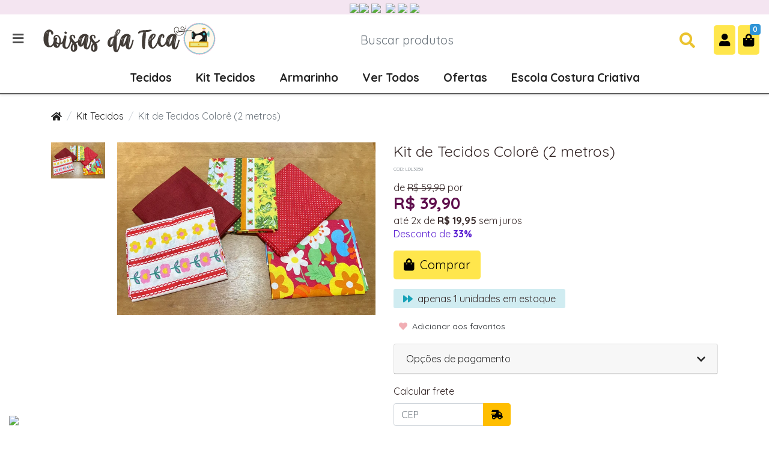

--- FILE ---
content_type: text/html; charset=utf-8
request_url: https://coisasdatecaloja.com.br/kit-de-tecidos-colore-2-metros
body_size: 21729
content:
<!doctype html><html lang="pt-br" dir="ltr"><head><meta charset="utf-8"><meta name="viewport" content="width=device-width,initial-scale=1,shrink-to-fit=no,minimum-scale=1"><link rel="manifest" href="/manifest.json" crossorigin="use-credentials"><meta name="theme-color" content="#242424"><link rel="icon" href="/img/uploads/coisadateca-favicon.png"><title>Kit de Tecidos Colorê (2 metros)</title><meta name="description" content="Kit de Tecidos Colorê (2 metros)
Kit de tecidos com 5 estampas diferentes.

Cada estampa possui a medida de 400cm x 1,50.  

Todos os tecidos são tricoline 
A cor do tecido pode variar de acordo com a configuração do seu monitor/celular."><meta name="author" content="Coisas da Teca "><meta name="generator" content="E-Com Plus Storefront"><link rel="canonical" href="https://coisasdatecaloja.com.br/kit-de-tecidos-colore-2-metros"><link rel="preload" href="/storefront.cb2c38742b5c902baf56.css" as="style"><link rel="preload" href="/storefront.4891e51ce6593cd539c7.js" as="script"><script>partytown = {
        resolveUrl: function (url, location) {
          switch (url.hostname) {
            case 'www.googletagmanager.com':
            case 'www.google-analytics.com':
            case 'analytics.google.com':
            case 'api.hubspot.com':
            case 'api.hubapi.com':
            case 'trc.taboola.com':
            case location.hostname:
              return url;
            default:
              const proxyUrl = new URL(`https://${location.hostname}/~reverse-proxy/`);
              proxyUrl.searchParams.append('url', url.href);
              return proxyUrl;
          };
        },
        forward: [],
      };</script><script async src="https://www.googletagmanager.com/gtag/js?id=UA-83793419-2"></script><script>window.dataLayer = window.dataLayer || [];
  function gtag () {
    dataLayer.push(arguments);
  }
  gtag('js', new Date());
  if (location.pathname === '/app/') {
    gtag('config', 'UA-83793419-2', {
      cookie_domain: location.hostname,
      cookie_flags: 'SameSite=None;Secure',
      send_page_view: location.hash.substr(1, 8) === '/account',
      page_path: location.hash.substr(1)
    });
  } else {
    gtag('config', 'UA-83793419-2', {
      cookie_domain: location.hostname,
      cookie_flags: 'SameSite=None;Secure'
    });
  }</script><script>!function(f,b,e,v,n,t,s)
  {if(f.fbq)return;n=f.fbq=function(){n.callMethod?
  n.callMethod.apply(n,arguments):n.queue.push(arguments)};
  if(!f._fbq)f._fbq=n;n.push=n;n.loaded=!0;n.version='2.0';
  n.queue=[];t=b.createElement(e);t.async=!0;
  t.src=v;s=b.getElementsByTagName(e)[0];
  s.parentNode.insertBefore(t,s)}(window, document,'script',
  'https://connect.facebook.net/en_US/fbevents.js');
  fbq('init', '600217170326755');
  fbq('track', 'PageView');</script><script>partytown.forward.push('dataLayer.push');</script><script type="text/partytown">!function(o,r){if(o[r]=[],o.storefront&&o.storefront.context){var t=o.storefront.context;
if(t){var n={storefront:!0};for(var e in t)"string"==typeof t[e]&&(n[e]=t[e]);
t&&t.body&&(n.resourceId=t.body._id),o[r].push(n)}}}(window,'dataLayer');
(function(w,d,s,l,i){w[l]=w[l]||[];w[l].push({'gtm.start':
new Date().getTime(),event:'gtm.js'});var f=d.getElementsByTagName(s)[0],
j=d.createElement(s),dl=l!='dataLayer'?'&l='+l:'';j.async=true;j.src=
'https://www.googletagmanager.com/gtm.js?id='+i+dl;f.parentNode.insertBefore(j,f);
})(window,document,'script','dataLayer','GTM-PJ9LL3C');</script><script>!(function(w,p,f,c){c=w[p]=w[p]||{};c[f]=(c[f]||[])})(window,'partytown','forward');/* Partytown 0.7.6 - MIT builder.io */
!function(t,e,n,i,r,o,a,d,s,c,p,l){function u(){l||(l=1,"/"==(a=(o.lib||"/~partytown/")+(o.debug?"debug/":""))[0]&&(s=e.querySelectorAll('script[type="text/partytown"]'),i!=t?i.dispatchEvent(new CustomEvent("pt1",{detail:t})):(d=setTimeout(f,1e4),e.addEventListener("pt0",w),r?h(1):n.serviceWorker?n.serviceWorker.register(a+(o.swPath||"partytown-sw.js"),{scope:a}).then((function(t){t.active?h():t.installing&&t.installing.addEventListener("statechange",(function(t){"activated"==t.target.state&&h()}))}),console.error):f())))}function h(t){c=e.createElement(t?"script":"iframe"),t||(c.setAttribute("style","display:block;width:0;height:0;border:0;visibility:hidden"),c.setAttribute("aria-hidden",!0)),c.src=a+"partytown-"+(t?"atomics.js?v=0.7.6":"sandbox-sw.html?"+Date.now()),e.body.appendChild(c)}function f(n,r){for(w(),i==t&&(o.forward||[]).map((function(e){delete t[e.split(".")[0]]})),n=0;n<s.length;n++)(r=e.createElement("script")).innerHTML=s[n].innerHTML,e.head.appendChild(r);c&&c.parentNode.removeChild(c)}function w(){clearTimeout(d)}o=t.partytown||{},i==t&&(o.forward||[]).map((function(e){p=t,e.split(".").map((function(e,n,i){p=p[i[n]]=n+1<i.length?"push"==i[n+1]?[]:p[i[n]]||{}:function(){(t._ptf=t._ptf||[]).push(i,arguments)}}))})),"complete"==e.readyState?u():(t.addEventListener("DOMContentLoaded",u),t.addEventListener("load",u))}(window,document,navigator,top,window.crossOriginIsolated);</script><link rel="preconnect" href="https://cdn.jsdelivr.net/" crossorigin><link rel="dns-prefetch" href="https://cdn.jsdelivr.net/"><link rel="preconnect" href="https://ioapi.ecvol.com/" crossorigin><link rel="dns-prefetch" href="https://ioapi.ecvol.com/"><link rel="preconnect" href="https://apx-search.e-com.plus/" crossorigin><link rel="dns-prefetch" href="https://apx-search.e-com.plus/"><link rel="apple-touch-icon" href="/img/uploads/coisadateca-favicon.png"><meta name="apple-mobile-web-app-capable" content="yes"><meta name="apple-mobile-web-app-status-bar-style" content="default"><meta property="og:site_name" content="Coisas da Teca "><meta property="og:url" content="https://coisasdatecaloja.com.br/kit-de-tecidos-colore-2-metros"><meta property="og:title" content="Kit de Tecidos Colorê (2 metros)"><meta property="og:description" content="Kit de Tecidos Colorê (2 metros)
Kit de tecidos com 5 estampas diferentes.

Cada estampa possui a medida de 400cm x 1,50.  

Todos os tecidos são tricoline 
A cor do tecido pode variar de acordo com a configuração do seu monitor/celular."><meta property="og:type" content="website"><meta property="og:locale" content="pt_BR"><meta property="og:image" content="https://ecoms1-nyc3.nyc3.cdn.digitaloceanspaces.com/1125/@v3/1764169989142-whatsappimage2025-11-26at11.03.043.jpeg"><meta name="twitter:card" content="summary"><meta name="ecom-store-id" content="1125"><meta name="views-v" content="1.3.0"><script>if ('serviceWorker' in navigator) {
    navigator.serviceWorker.register('/sw.js').then(registration => {
      console.log('SW registered: ', registration)
    }).catch(registrationError => {
      console.log('SW registration failed: ', registrationError)
    })
  }</script><link rel="stylesheet" type="text/css" href="/storefront.cb2c38742b5c902baf56.css"><style>/*pc*/
@media (min-width: 601px){
  .topo {
    display: block;
    background: #f4e5f1;
    color: #6f6057;
    text-align: center;
  }
  .banner-slider__slides, .banner-slider__slides>li {
    min-height: 16rem;
}
  .header__nav {
    text-align: center;
    font-size: 1.2em;}
  h1 {font-size: 25px;}
  .product-card__name {
    text-align: -webkit-center!important;
    font-size: 16px!important;
}
}

/*mobile*/
@media (max-width: 600px) {
  .topo {
    display: none !important;
  }
  h1 {font-size: 22px;}
  .product-card__name {
    text-align: -webkit-center!important;
    font-size: 16px!important;
}
}
@media(max-width: 480px) {
  #page-home .banners-grid .container .col-12 {
  max-width: 33.333%;
  flex: 0 0 33.333%
  }
  .product-card__name {
    text-align: -webkit-center!important;
    font-size: 14px!important;
}
}
/*responsivo*/
.retail-grid {
    margin-top: -2rem;
    margin-bottom: -2rem;
}
.search-engine__info {
    padding-bottom: 0px;
}
.page-title__head {
    font-weight: 700;
    font-size: 1.4rem;
    color: #7c4b99;
}
/*whatsapp*/
#ws_icon_chat {
position: fixed;
bottom: 10px;
left: 15px;
z-index: 2000;
cursor: pointer;
outline: none !important;
}
#ws_icon_chat img
{
width:80px !important;
}


body {
  font-family: 'Quicksand', sans-serif;
  font-size: 16px;
  color: #352727;
}

.top-bar a.top-bar__countdown {
    background:#dc83ec;
    color: var(--primary-yiq);font-family:'Quicksand',sans-serif;font-size:20px;font-weight: 700;
}
.lead {font-size: 0.75rem;}

.shipping-line {font-size: 0.7rem;}

.header {border-width: 2px;}
.product__sku{font-size: 0.5rem;}
.header__buttons .btn {font-size: 1.3rem;color:#333333;}
.header__toggler-icon {color: #2f2f2f;}
.header__toggler {color: #632e57;}
.header__buttons .btn{color:#000;}
.header__search-btn{color:#ebc32f;}
.header__search-btn hover{color:#5e1963;}
.badge-primary {color: #fff;background-color: #2f94d6;}
.fa-facebook{font-size:1.5rem;}
.fa-youtube{font-size:1.5rem;}
.fa-instagram{font-size:1.5rem;}
.search__submit{color:#632f69;}.info-bar__item {text-transform: none;font-weight: 700;}
.footer {background: #fff url(https://alyma.com.br/wp-content/uploads/2020/08/ff4.png);background-size: auto auto;color:#6f6057;background-size:100%;font-weight:500;}
.footer__links {font-size:94%;}
.footer__store {color: #632e57;font-weight:700;}
.footer__title {font-size:1.1rem; font-weight:500;display:block;color:#632e57;outline:none;}
.footer__credits{font-size:0.7rem;border-top:var(--border-width)solid #dee2e600;}
.ecom-credits {padding:0.7rem;background:#b498bb;text-align:center;font-size:0.7rem;color:#37003c;}
.page-title__head{font-weight:700;color:#040404;}
.header__nav a {
  text-transform: none;
  font-weight: 700;
  padding: 0 20px;
  
}
.header__nav a:hover {
  color: #fff;
  background: #42d2e8;
  border-radius: 6px !important;
}
.header__nav {
  text-align:center;
  
  margin-top:15px;
}
.menu__item:hover{background:#60cad6;}
.btn-primary{color:#fff;background-color:#2abfcf;border-color:#2abfcf;}
.btn-primary:hover{color:#fff;background-color:#b76eca;border-color:#b76eca;}
.btn-lg{color:#000;background-color:#ffe64c;border-color:transparent;}
.btn-lg:hover{color:#fff;background-color:#c2a2ca;border-color:#c2a2ca;}
h2{font-size:1.3rem;}
h4{font-size:1rem;}
.search-engine__toggles{color:#8c8c8c;}
.btn-secondary{color:#464646;background-color:#e0c6e4;border-color:#e0c6e4;}

.card-footer{padding:0.75rem 1.25rem;background-color:rgb(238 227 239 / 70%);border-top:1px solid rgb(247 246 246);}
.cart__total .prices__value{font-size:1rem;}
.app__header{background:#f4e5f1;}
.minicart__subtotal{text-align: right;color:#4a4a4a;}
.products-carousel__title {font-weight:700;font-size:1.4rem;}
#header{display:block!important;background:#fff url(https://alyma.com.br/wp-content/uploads/2020/08/fundofinal1.png);background-size:auto auto;color:#6f6057;background-size:100%;}
.btn-outline-secondary{color: #000;border-color:#ffbe00;background:#ffbe00;font-size:1.0rem;}
.prices__value{display:block;color:#5f0f4d;font-size:1.6rem;}
.product-item{color:#000;}
.fa-search{font-size:1.3rem;}
.mt-lg-0{margin-left: 190px;}
.top-bar{display:none;}
.top-bar__countdown{display:none;}
.pb-lg-4{padding-bottom:0rem;}
.footer__title[aria-expanded]{border-bottom:var(--border-width) solid #dee2e600;border-top:var(--border-width)solid#dee2e600;}
.product__payment card{display:none;}
.btn-success{color:#000;background-color:#ffba08;border-color:#ffba08;}
.btn-success:hover{color:#fdfdfd;background-color:#b769e2;border-color:#b769e2;}
.shipping-calculator__services{font-size:0.7rem;}
.prices--big .prices__value{font-size:1.7rem;}
.product__free-shipping-from {
  display: none;}
#black-friday{display:none;}
#c-5fab117cb2161709fa4a6705c{display:none;}
#c-603835e19332dd6865df1d16{display:none;}
.cart-item__out-of-stock{color: #d22727;
  font-weight: 700;}
.col-lg{font-size: 1.0rem;}
// Esconder botao de cancelamento de pedido
.order-info__toggle {
    display: none; !important;visibility: hidden;
}
.btn-danger {
    color: #fff;
    background-color: #fff;
    border-color: #fff;
}
.btn-danger:hover {
    color: #fff;
    background-color: #fff;
    border-color: #fff;
}.hero-banner {
  margin: 0;}
 .share-network-whatsapp{display:none;}
  .share-network-facebook{display:none;}
 .share-network-twitter{display:none;}
  .share-network-telegram{display:none;}
  .share-network-pinterest{display:none;}
  .share-network-email{display:none;}
  .share-network-sms {display:none;}

.page-title__head {
    font-weight: 700;
    color: #8f14a9;
}

.__pages_black-november {background:#000;}
.product__discount {
    color: #5a1ed1;font-size: 1rem;
}.html-clearfix { border: 1px solid #ccc;padding: 20px 20px 20px 20px;}
.__short-description{color: #d4bdda;}.search-engine__retail {
    background: #fff;
}
.product-card__offer-stamp {   background-color: #f561bd;
     min-width: 60px; font-size: 60%; line-height: 4.2; text-align: center; position: absolute;
    z-index: 9; top: 1rem;  right: 0;  border-radius: 100px;  transition: border-radius .3s;
    opacity: 1;}.shipping-calculator__option>small {
    font-size: 15px;
    top: -15px;
    right: -5px;
}
.glide__bullets{display:none;}
.products-carousel__title:before {
  background: transparent;}
.bt {
    background: #2abfcf;
    padding: 10px 10px 10px 10px;
    margin: 20px 20px 20px 20px;
    border-radius: 15px;
    color: #fff;
    font-size: 18px;
    box-shadow: 1px 1px 14px #e0e0e0;
}
}</style><script>(function(w,d,s,l,i){w[l]=w[l]||[];w[l].push({'gtm.start':
new Date().getTime(),event:'gtm.js'});var f=d.getElementsByTagName(s)[0],
j=d.createElement(s),dl=l!='dataLayer'?'&l='+l:'';j.async=true;j.src=
'https://www.googletagmanager.com/gtm.js?id='+i+dl;f.parentNode.insertBefore(j,f);
})(window,document,'script','dataLayer','GTM-PJ9LL3C');</script><link href="https://fonts.googleapis.com/css2?family=Quicksand:wght@400;700&display=swap" rel="stylesheet"><div class="topo"><a href="https://api.whatsapp.com/send?1=pt_BR&phone=55019996223371" target="_blank" title="Clique para falar conosco via Whatsapp"><img src="https://alyma.com.br/wp-content/uploads/2020/08/whcoisasteca.png"></a><a href="https://www.facebook.com/c0isasdateca/" target="_blank" title="Acompanhe nossa fanpage"><img src="https://alyma.com.br/wp-content/uploads/2020/08/facebook1.png"></a>&nbsp;<a href="https://www.youtube.com/channel/UCLVo4xgPbiXVimhonzdybsA" target="_blank" title="Inscreva-se em nosso canal no Youtube"><img src="https://alyma.com.br/wp-content/uploads/2020/08/you1.png"> </a>&nbsp;<a href="https://www.instagram.com/coisasdateca/" target="_blank" class="carr" title="Siga nosso Instagram"><img src="https://alyma.com.br/wp-content/uploads/2020/08/instagram1.png"></a>&nbsp;<a href="https://www.melhorrastreio.com.br/" target="_blank" title="Rastreie seu pedido"><img src="https://alyma.com.br/wp-content/uploads/2020/08/rastreio1ok.png"></a>&nbsp;<a href="https://www.coisasdatecaloja.com.br/app/#/account/" target="_blank" title="Meus Pedidos"><img src="https://alyma.com.br/wp-content/uploads/2020/08/user1.png"></a></div><meta name="google-site-verification" content="Raa4H7E5RVV_eCNFcj4OVKGHHGnFUpthi-WvhwcT_4U"></head><body id="page-products" class="__kit-de-tecidos-colore-2-metros" data-resource="products" data-resource-id="6599e43a2cd6b65959f6180d"><aside id="menu" class="menu shadow"><nav class="accordion" id="accordion-menu"><button class="menu__btn menu__btn--close btn" type="button" onclick="toggleSidenav()" aria-label="Toggle Side Navigation"><i class="i-times"></i></button><div id="a-armarinho" class="collapse" aria-expanded="false" data-parent="#accordion-menu"><button class="menu__btn btn" type="button" data-toggle="collapse" aria-expanded="true" data-target="#categories-nav" aria-controls="categories-nav"><i class="i-arrow-left"></i></button><div class="menu__list"><a class="menu__item" href="https://coisasdatecaloja.com.br/pages/escola-costura-criativa-coisas-da-teca">Escola Costura Criativa Coisas da Teca</a> <a class="menu__item" href="https://coisasdatecaloja.com.br/pages/em-oferta">Ofertas</a> <a class="menu__item" href="https://coisasdatecaloja.com.br/pages/todos-os-produtos">Ver Todos</a> <a href="/agulhas" id="c-640628374bd2e929c18d2f0f" class="menu__item"><span>Agulhas </span></a><a href="/alcas" id="c-5f19eb4a14ff772fde81d7f3" class="menu__item"><span>Alças </span></a><a href="/bobina-maquina-de-costura" id="c-6406288f4bd2e929c18d2fa8" class="menu__item"><span>Bobina Máquina de Costura </span></a><a href="/calcadores" id="c-60d5fe7e9e862769cc6829f3" class="menu__item"><span>Calcadores </span></a><a href="/cursores" id="c-6047e6936d50911b6059d6e8" class="menu__item"><span>Cursores </span></a><a href="/elasticos" id="c-5f37587ef023684cdbda83b5" class="menu__item"><span>Elásticos </span></a><a href="/fitas" id="c-5f375b29f023684cdbda8502" class="menu__item"><span>Fitas </span></a><a href="/mais" id="c-5f375888f023684cdbda83b8" class="menu__item"><span>Mais </span></a><a href="/pano-de-prato" id="c-60be4c21641ad82fcc223c64" class="menu__item"><span>Pano de Prato </span></a><a href="/vies-boneon" id="c-641093b94bd2e929c19bfbf7" class="menu__item"><span>Vies Boneon </span></a><a href="/vies" id="c-5f375855f023684cdbda83ad" class="menu__item"><span>Viés </span></a><a href="/ziper" id="c-5f375864f023684cdbda83b0" class="menu__item"><span>Zíper</span></a></div><a href="/armarinho" class="menu__link">Ver toda a categoria Armarinho</a></div><div id="categories-nav" class="collapse show" aria-expanded="true" data-parent="#accordion-menu"><div class="menu__list"><a class="menu__item" href="https://coisasdatecaloja.com.br/pages/escola-costura-criativa-coisas-da-teca">Escola Costura Criativa Coisas da Teca</a> <a class="menu__item" href="https://coisasdatecaloja.com.br/pages/em-oferta">Ofertas</a> <a class="menu__item" href="https://coisasdatecaloja.com.br/pages/todos-os-produtos">Ver Todos</a> <a href="#a-tecidos" data-toggle="collapse" role="button" aria-expanded="false" aria-controls="a-tecidos" id="c-5f19eb4714ff772fde81d7ec" class="menu__item"><span class="menu__item-icon"><img data-src="https://ecom-yypchysz.sfo2.digitaloceanspaces.com/@v2-1597117430089-tecidos.png" alt="tecidos" class="lozad" data-preload="0"> </span><span>Tecidos </span></a><a href="/kit-tecidos" id="c-5f19eb4614ff772fde81d7ea" class="menu__item"><span class="menu__item-icon"><img data-src="https://ecom-yypchysz.sfo2.digitaloceanspaces.com/@v2-1596413169395-favicon-coisas-da-teca.png" alt="favicon-coisas-da-teca" class="lozad" data-preload="200"> </span><span>Kit Tecidos </span></a><a href="#a-armarinho" data-toggle="collapse" role="button" aria-expanded="false" aria-controls="a-armarinho" id="c-5f19eb4914ff772fde81d7f1" class="menu__item"><span class="menu__item-icon"><img data-src="https://ecom-yypchysz.sfo2.digitaloceanspaces.com/@v2-1597117529210-armarinho.png" alt="armarinho" class="lozad" data-preload="400"> </span><span>Armarinho</span></a></div></div><div id="a-tecidos" class="collapse" aria-expanded="false" data-parent="#accordion-menu"><button class="menu__btn btn" type="button" data-toggle="collapse" aria-expanded="true" data-target="#categories-nav" aria-controls="categories-nav"><i class="i-arrow-left"></i></button><div class="menu__list"><a class="menu__item" href="https://coisasdatecaloja.com.br/pages/escola-costura-criativa-coisas-da-teca">Escola Costura Criativa Coisas da Teca</a> <a class="menu__item" href="https://coisasdatecaloja.com.br/pages/em-oferta">Ofertas</a> <a class="menu__item" href="https://coisasdatecaloja.com.br/pages/todos-os-produtos">Ver Todos</a> <a href="/paineis" id="c-682379cb578b5f7954163bec" class="menu__item"><span>Painéis</span></a></div><a href="/tecidos" class="menu__link">Ver toda a categoria Tecidos</a></div></nav><a class="menu__item" href="https://coisasdatecaloja.com.br/app/#/account/">ENTRAR | CADASTRAR</a><footer class="menu__footer"><div class="menu__phone"><a href="javascript:;" target="_blank" rel="noopener" class="whatsapp-link" data-tel="19996223371"><i class="i-whatsapp mr-1"></i> (19) 99622-3371</a></div><div class="menu__social"><a href="https://www.facebook.com/c0isasdateca/" target="_blank" rel="noopener" aria-label="facebook" style="color: #3b5998"><i class="i-facebook"></i> </a><a href="https://www.youtube.com/channel/UCLVo4xgPbiXVimhonzdybsA" target="_blank" rel="noopener" aria-label="youtube" style="color: #ff0000"><i class="i-youtube"></i> </a><a href="https://www.instagram.com/coisasdateca/" target="_blank" rel="noopener" aria-label="instagram" style="color: #e1306c"><i class="i-instagram"></i></a></div></footer></aside><main role="main" id="main"><div id="overlay" class="fade"></div><div class="top-bar"><div class="top-bar__nav d-none d-md-block"><div class="container-fluid"><div class="row"><div class="col"><nav class="top-bar__page-links"></nav></div></div></div></div></div><header class="header" id="header"><div class="header__container container-fluid"><div class="header__row row"><div class="col-auto p-0 header__toggler-block"><button class="btn header__toggler" type="button" onclick="toggleSidenav()" aria-label="Toggle side navigation"><i class="header__toggler-icon i-bars"></i></button></div><div class="col col-lg-auto pl-1 pl-md-2 pl-lg-3 header__logo-block"><a href="/"><img id="logo" class="header__logo" src="/img/uploads/coisasdateca-logo.png" alt="Coisas da Teca "></a></div><div class="order-lg-last col-auto p-0 header__buttons-block"><div class="header__buttons" role="group" aria-label="Minha conta"><button class="d-lg-none btn btn-lg" id="mobile-search-btn" type="button" data-toggle="collapse" data-target="#search-bar" aria-expanded="true" aria-controls="search-bar" aria-controls="search-bar" title="Buscar produtos"><i class="i-search"></i></button> <a id="user-button" class="btn btn-lg" role="button" href="/app/#/account/" title="Minha conta"><i class="i-user"></i> </a><a id="cart-button" class="btn btn-lg" role="button" href="/app/#/cart" title="Abrir carrinho"><i class="i-shopping-bag"></i> <span id="cart-count" class="badge badge-primary"></span></a></div><div id="login-modal"></div><div id="cart-quickview"></div></div><div class="d-none d-lg-block col-12 col-lg collapse show" id="search-bar"><form class="header__search mt-2 mt-md-3 mt-lg-0" id="search-form" action="/search" method="get"><input type="search" name="term" placeholder="Buscar produtos" aria-label="Buscar produtos" class="header__search-input form-control" id="search-input"> <button type="submit" class="header__search-btn" aria-label="Buscar produtos"><i class="i-search"></i></button><div id="instant-search"></div></form><script type="application/ld+json">{"@context":"http://schema.org","@type":"WebSite","url":"https://coisasdatecaloja.com.br/","potentialAction":{"@type":"SearchAction","target":"https://coisasdatecaloja.com.br/search?term={search_term_string}","query-input":"required name=search_term_string"}}</script></div><div class="d-none d-lg-block col-12 order-lg-last header__nav-block"><nav class="header__nav header__nav--full"><div class="d-inline-block"><a href="javascript:;" class="header__category" id="cd-" onclick="toggleSidenav('tecidos')">Tecidos</a></div><div class="d-inline-block"><a href="javascript:;" class="header__category" id="cd-" onclick="toggleSidenav('kit-tecidos')">Kit Tecidos</a></div><div class="d-inline-block"><a href="javascript:;" class="header__category" id="cd-" onclick="toggleSidenav('armarinho')">Armarinho</a></div><a href="https://coisasdatecaloja.com.br/pages/todos-os-produtos">Ver Todos </a><a href="https://coisasdatecaloja.com.br/pages/em-oferta">Ofertas </a><a href="https://coisasdatecaloja.com.br/pages/escola-costura-criativa-coisas-da-teca">Escola Costura Criativa</a></nav></div></div></div></header><article id="content" class="page page--products"><div class="sections pb-1 pb-sm-2 pb-lg-4"><div class="container"><nav aria-label="breadcrumb"><ol class="breadcrumb my-2 my-sm-3"><li class="breadcrumb-item d-none d-md-block"><a href="/"><i class="i-home"></i></a></li><li class="breadcrumb-item"><a href="/kit-tecidos">Kit Tecidos</a></li><li class="breadcrumb-item d-none d-md-block active" aria-current="page">Kit de Tecidos Colorê (2 metros)</li></ol></nav></div><script type="application/ld+json">{"@context":"https://schema.org","@type":"BreadcrumbList","itemListElement":[{"@type":"ListItem","position":1,"item":{"@id":"https://coisasdatecaloja.com.br/","name":"Homepage"}},{"@type":"ListItem","position":2,"item":{"@id":"https://coisasdatecaloja.com.br/kit-tecidos","name":"Kit Tecidos"}},{"@type":"ListItem","position":3,"item":{"@id":"https://coisasdatecaloja.com.br/kit-de-tecidos-colore-2-metros","name":"Kit de Tecidos Colorê (2 metros)"}}]}</script><div id="product-block" class="product-block my-4 mb-lg-5"><div class="container"><section id="product" class="product" data-to-render="true" data-product-id="6599e43a2cd6b65959f6180d" data-sku="LDL3058"><div id="product-dock"></div><div class="row"><div class="col-12 col-md-6 mb-4"><div id="product-gallery"><div data-slot="stamps"></div><div class="product__picture" style="max-width: 700px"><picture class="picture" style="--aspect-ratio-pc: 66.8571%"><source srcset="https://ecoms1.com/1125/imgs/normal/@v3/1764169989142-whatsappimage2025-11-26at11.03.043.jpeg.avif" type="image/webp" media="(max-width: 399.98px)"><source srcset="https://ecoms1.com/1125/imgs/big/@v3/1764169989142-whatsappimage2025-11-26at11.03.043.jpeg.avif" type="image/webp" media="(min-width: 400px)"><img src="https://ecoms1.com/1125/imgs/big/@v3/1764169989142-whatsappimage2025-11-26at11.03.043.jpeg.avif" alt="WhatsApp Image 2025-11-26 at 11.03.04 (3)" crossorigin="anonymous" width="700" height="468"></picture></div></div></div><div class="col"><h1 class="product__name">Kit de Tecidos Colorê (2 metros)</h1><p class="product__sku">COD: LDL3058</p><div id="product-actions"><div id="product-loading"><div class="product__price prices prices--big"><strong class="prices__value">R$ 39,90</strong></div><div class="spinner-border m-4" role="status"><span class="sr-only">Loading...</span></div><div class="product__buy"><button type="button" class="btn btn-lg btn-primary" onclick="ecomCart.addProduct(storefront.context.body)"><div data-slot="buy-button-content"><i class="i-shopping-bag mr-1"></i> Comprar</div></button></div></div></div></div></div><script>window._offersNtShow = function (type) {
    var $iframe = document.getElementById('_offers-nt__iframe-' + type);
    var $product = $iframe.closest(".product");
    var variationId = ($product.querySelector('.product') || $product).dataset.selectedVariation || '';
    if (!$iframe.hasAttribute('src')) {
      $iframe.setAttribute('src', $iframe.dataset.src + '&variationId=' + variationId);
      $iframe.onload = setTimeout(function () {
        document.getElementById('_offers-nt__spinner-' + type).style.display = 'none';
      }, 500);
    }
  };</script><div class="d-none"><div data-slot="out-of-stock"><button type="button" class="btn btn-lg btn-primary offers-notification" data-toggle="collapse" href="#_offers-nt__collapse-stock" onclick="_offersNtShow('stock')"><i class="i-bell mr-1"></i> Avise-me quando chegar</button><div class="collapse mt-4" id="_offers-nt__collapse-stock"><div class="card card-body"><div class="spinner-border position-absolute" role="status" id="_offers-nt__spinner-stock"><span class="sr-only">Loading...</span></div><iframe style="min-height: 165px; border:none; width: 100%;" id="_offers-nt__iframe-stock" name="_offers-nt__iframe" data-src="https://us-central1-ecom-offers-notification.cloudfunctions.net/app/offers/notification?storeId=1125&productId=6599e43a2cd6b65959f6180d&stylesheet=https%3A%2F%2Fcoisasdatecaloja.com.br%2Fstorefront.cb2c38742b5c902baf56.css&criterias=out_of_stock"></iframe></div></div></div></div><div class="d-none"><div data-slot="track-price"></div></div></section></div></div><script id="product-block-jsonld" type="application/ld+json">{"@context":"http://schema.org","@type":"Product","sku":"LDL3058","description":"Kit de Tecidos Colorê (2 metros)\nKit de tecidos com 5 estampas diferentes.\n\nCada estampa possui a medida de 400cm x 1,50.  \n\nTodos os tecidos são tricoline \nA cor do tecido pode variar de acordo com a configuração do seu monitor/celular.","name":"Kit de Tecidos Colorê (2 metros)","offers":{"@type":"Offer","url":"https://coisasdatecaloja.com.br/kit-de-tecidos-colore-2-metros","availability":"InStock","priceCurrency":"BRL","price":39.9,"itemCondition":"http://schema.org/NewCondition","seller":{"@type":"Organization","name":"Coisas da Teca "}},"brand":{"@type":"Brand","name":"Coisas da Teca"},"image":"https://ecoms1-nyc3.nyc3.cdn.digitaloceanspaces.com/1125/@v3/1764169989142-whatsappimage2025-11-26at11.03.043.jpeg","mpn":"52083200"}</script><script type="text/javascript">setTimeout(() => {
    const urlParams = new URLSearchParams(window.location.search);
    const variationId = urlParams.get('variation_id');
    const variations = window._context.body && window._context.body.variations;
    if (Array.isArray(variations) && variationId) {
      const selectedVariation = variations.find(variation => variation._id === variationId);
      if (selectedVariation) {
        const $jsonLd = document.querySelector('#product-block-jsonld');
        const jsonLd = JSON.parse($jsonLd.innerText);
        jsonLd.sku = selectedVariation.sku;
        jsonLd.offers.price = selectedVariation.price;
        jsonLd.name = (selectedVariation.name && selectedVariation.name.replace('"', '')) || jsonLd.name;
        jsonLd.offers.url = `${jsonLd.offers.url}?variation_id=${variationId}`;
        document.querySelector('#product-block-jsonld').innerText = JSON.stringify(jsonLd);
      }
    }
  }, 50);</script><section id="product-description" class="product-description my-4 my-lg-5"><div class="container"><p class="lead"><a href="#description" name="description">#</a> Descrição do produto</p><div class="html-clearfix"><div><h2>Kit de Tecidos Colorê (2 metros)</h2><h2><p style="color: rgb(0, 0, 0); font-size: 13px; letter-spacing: normal;"><span style="color: rgb(49, 57, 68); font-size: 19px; letter-spacing: 0.5px;">Kit de tecidos com 5 estampas diferentes.</span><br></p><p style="color: rgb(0, 0, 0); font-size: 13px; letter-spacing: normal;">Cada estampa possui a medida de 40cm x 1,50.&nbsp;&nbsp;</p><div style="color: rgb(0, 0, 0); font-size: 13px; letter-spacing: normal;">Todos os tecidos são tricoline&nbsp;</div><div style="color: rgb(0, 0, 0); font-size: 13px; letter-spacing: normal;">A cor do tecido pode variar de acordo com a configuração do seu monitor/celular.&nbsp;</div></h2></div></div></div></section><div class="recommended-products"><section class="products-carousel" data-size="11" data-title="Quem comprou este produto, também comprou:"><h4 class="products-carousel__title"><span>Quem comprou este produto, também comprou:</span></h4><div class="glide" data-wait-mutation="true" data-autoplay="" data-per-view="4" data-per-view-md="3" data-per-view-sm="2"><div class="glide__track" data-glide-el="track"><ul class="glide__slides products-carousel__list"><li class="glide__slide products-carousel__item"><article class="product-item" data-product="{&#34;_id&#34;:&#34;60d6030a9e862769cc682e49&#34;,&#34;sku&#34;:&#34;FSB1538&#34;,&#34;slug&#34;:&#34;calcador-teflon--maquina-reta-industrial&#34;,&#34;quantity&#34;:68,&#34;name&#34;:&#34;Calcador Teflon  Máquina Reta Industrial&#34;,&#34;price&#34;:4.99,&#34;pictures&#34;:[{&#34;_id&#34;:&#34;286637176896505550600000&#34;,&#34;normal&#34;:{&#34;url&#34;:&#34;https://ecoms1.com/1125/imgs/normal/@v3/1624637736828-teflon.jpg.webp&#34;,&#34;size&#34;:&#34;350x350&#34;,&#34;alt&#34;:&#34;teflon&#34;}}]}"><div class="product-card" data-product-id="60d6030a9e862769cc682e49" data-sku="FSB1538" data-to-render="true"><div data-slot="stamps"></div><a href="/calcador-teflon--maquina-reta-industrial" class="product-card__link" title="Calcador Teflon  Máquina Reta Industrial"><div class="product-card__pictures"><picture class="product-card__picture"><img data-src="https://ecoms1.com/1125/imgs/normal/@v3/1624637736828-teflon.jpg.webp" alt="teflon" class="lozad-delay fade" crossorigin="anonymous"></picture></div><div data-slot="title"><h3 class="product-card__name">Calcador Teflon Máquina Reta Industrial</h3></div></a><div class="product-card__prices prices"><strong class="prices__value">R$ 4,99</strong></div><div class="spinner-border spinner-border-sm fade" role="status"><span class="sr-only">Loading...</span></div></div></article></li><li class="glide__slide products-carousel__item"><article class="product-item" data-product="{&#34;_id&#34;:&#34;648b68d65e606903703b1928&#34;,&#34;sku&#34;:&#34;UFF9364&#34;,&#34;slug&#34;:&#34;kit-de-tecidos-luma-2-metros&#34;,&#34;quantity&#34;:5,&#34;name&#34;:&#34;Kit de Tecidos Luma (2 metros)&#34;,&#34;price&#34;:39.9,&#34;pictures&#34;:[{&#34;_id&#34;:&#34;294165176896505550800000&#34;,&#34;normal&#34;:{&#34;url&#34;:&#34;https://ecoms1.com/1125/imgs/normal/@v3/1763044410791-whatsappimage2025-11-13at11.18.23.jpeg.avif&#34;,&#34;size&#34;:&#34;350x241&#34;,&#34;alt&#34;:&#34;WhatsApp Image 2025-11-13 at 11.18.23&#34;}}]}"><div class="product-card" data-product-id="648b68d65e606903703b1928" data-sku="UFF9364" data-to-render="true"><div data-slot="stamps"></div><a href="/kit-de-tecidos-luma-2-metros" class="product-card__link" title="Kit de Tecidos Luma (2 metros)"><div class="product-card__pictures"><picture class="product-card__picture"><img data-src="https://ecoms1.com/1125/imgs/normal/@v3/1763044410791-whatsappimage2025-11-13at11.18.23.jpeg.avif" alt="WhatsApp Image 2025-11-13 at 11.18.23" class="lozad-delay fade" crossorigin="anonymous"></picture></div><div data-slot="title"><h3 class="product-card__name">Kit de Tecidos Luma (2 metros)</h3></div></a><div class="product-card__prices prices"><strong class="prices__value">R$ 39,90</strong></div><div class="spinner-border spinner-border-sm fade" role="status"><span class="sr-only">Loading...</span></div></div></article></li><li class="glide__slide products-carousel__item"><article class="product-item" data-product="{&#34;_id&#34;:&#34;64f865e82cd6b6595940594e&#34;,&#34;sku&#34;:&#34;UEQ5654&#34;,&#34;slug&#34;:&#34;kit-de-tecidos-rita&#34;,&#34;quantity&#34;:2,&#34;name&#34;:&#34;Kit de Tecidos Rita (2 metros)&#34;,&#34;price&#34;:39.9,&#34;pictures&#34;:[{&#34;_id&#34;:&#34;284011768965055509000000&#34;,&#34;normal&#34;:{&#34;url&#34;:&#34;https://ecoms1.com/1125/imgs/normal/@v3/1764167838218-whatsappimage2025-11-26at11.03.021.jpeg.avif&#34;,&#34;size&#34;:&#34;350x227&#34;,&#34;alt&#34;:&#34;WhatsApp Image 2025-11-26 at 11.03.02 (1)&#34;}}]}"><div class="product-card" data-product-id="64f865e82cd6b6595940594e" data-sku="UEQ5654" data-to-render="true"><div data-slot="stamps"></div><a href="/kit-de-tecidos-rita" class="product-card__link" title="Kit de Tecidos Rita (2 metros)"><div class="product-card__pictures"><picture class="product-card__picture"><img data-src="https://ecoms1.com/1125/imgs/normal/@v3/1764167838218-whatsappimage2025-11-26at11.03.021.jpeg.avif" alt="WhatsApp Image 2025-11-26 at 11.03.02 (1)" class="lozad-delay fade" crossorigin="anonymous"></picture></div><div data-slot="title"><h3 class="product-card__name">Kit de Tecidos Rita (2 metros)</h3></div></a><div class="product-card__prices prices"><strong class="prices__value">R$ 39,90</strong></div><div class="spinner-border spinner-border-sm fade" role="status"><span class="sr-only">Loading...</span></div></div></article></li><li class="glide__slide products-carousel__item"><article class="product-item" data-product="{&#34;_id&#34;:&#34;64f869652cd6b65959406088&#34;,&#34;sku&#34;:&#34;PID5302&#34;,&#34;slug&#34;:&#34;kit-de-tecidos-lari&#34;,&#34;quantity&#34;:1,&#34;name&#34;:&#34;Kit de Tecidos Lari (2 metros)&#34;,&#34;price&#34;:39.9,&#34;pictures&#34;:[{&#34;_id&#34;:&#34;814471176896505551100000&#34;,&#34;normal&#34;:{&#34;url&#34;:&#34;https://ecoms1.com/1125/imgs/normal/@v3/1764168277746-whatsappimage2025-11-26at11.03.031.jpeg.avif&#34;,&#34;size&#34;:&#34;350x242&#34;,&#34;alt&#34;:&#34;WhatsApp Image 2025-11-26 at 11.03.03 (1)&#34;}}]}"><div class="product-card" data-product-id="64f869652cd6b65959406088" data-sku="PID5302" data-to-render="true"><div data-slot="stamps"></div><a href="/kit-de-tecidos-lari" class="product-card__link" title="Kit de Tecidos Lari (2 metros)"><div class="product-card__pictures"><picture class="product-card__picture"><img data-src="https://ecoms1.com/1125/imgs/normal/@v3/1764168277746-whatsappimage2025-11-26at11.03.031.jpeg.avif" alt="WhatsApp Image 2025-11-26 at 11.03.03 (1)" class="lozad-delay fade" crossorigin="anonymous"></picture></div><div data-slot="title"><h3 class="product-card__name">Kit de Tecidos Lari (2 metros)</h3></div></a><div class="product-card__prices prices"><strong class="prices__value">R$ 39,90</strong></div><div class="spinner-border spinner-border-sm fade" role="status"><span class="sr-only">Loading...</span></div></div></article></li><li class="glide__slide products-carousel__item"><article class="product-item" data-product="{&#34;_id&#34;:&#34;64f86ae92cd6b65959406385&#34;,&#34;sku&#34;:&#34;THA1081&#34;,&#34;slug&#34;:&#34;kit-de-tecidos&#34;,&#34;quantity&#34;:1,&#34;name&#34;:&#34;Kit de Tecidos Fofura (2 metros)&#34;,&#34;price&#34;:39.9,&#34;pictures&#34;:[{&#34;_id&#34;:&#34;678966176896505551200000&#34;,&#34;normal&#34;:{&#34;url&#34;:&#34;https://ecoms1.com/1125/imgs/normal/@v3/1764169485098-whatsappimage2025-11-26at11.03.032.jpeg.avif&#34;,&#34;size&#34;:&#34;350x252&#34;,&#34;alt&#34;:&#34;WhatsApp Image 2025-11-26 at 11.03.03 (2)&#34;}}]}"><div class="product-card" data-product-id="64f86ae92cd6b65959406385" data-sku="THA1081" data-to-render="true"><div data-slot="stamps"></div><a href="/kit-de-tecidos" class="product-card__link" title="Kit de Tecidos Fofura (2 metros)"><div class="product-card__pictures"><picture class="product-card__picture"><img data-src="https://ecoms1.com/1125/imgs/normal/@v3/1764169485098-whatsappimage2025-11-26at11.03.032.jpeg.avif" alt="WhatsApp Image 2025-11-26 at 11.03.03 (2)" class="lozad-delay fade" crossorigin="anonymous"></picture></div><div data-slot="title"><h3 class="product-card__name">Kit de Tecidos Fofura (2 metros)</h3></div></a><div class="product-card__prices prices"><strong class="prices__value">R$ 39,90</strong></div><div class="spinner-border spinner-border-sm fade" role="status"><span class="sr-only">Loading...</span></div></div></article></li><li class="glide__slide products-carousel__item"><article class="product-item" data-product="{&#34;_id&#34;:&#34;655c9eb02cd6b65959b1a1a1&#34;,&#34;sku&#34;:&#34;UGR8745&#34;,&#34;slug&#34;:&#34;retalho-tecido-tricoline-20cm-x-150mt-amigos&#34;,&#34;quantity&#34;:1,&#34;name&#34;:&#34;Kit de Tecidos Luana (2 metros)&#34;,&#34;price&#34;:39.9,&#34;pictures&#34;:[{&#34;_id&#34;:&#34;680910176896505559200000&#34;,&#34;normal&#34;:{&#34;url&#34;:&#34;https://ecoms1.com/1125/imgs/normal/@v3/1764169570193-whatsappimage2025-11-26at11.03.04.jpeg.avif&#34;,&#34;size&#34;:&#34;350x243&#34;,&#34;alt&#34;:&#34;WhatsApp Image 2025-11-26 at 11.03.04&#34;}}]}"><div class="product-card" data-product-id="655c9eb02cd6b65959b1a1a1" data-sku="UGR8745" data-to-render="true"><div data-slot="stamps"></div><a href="/retalho-tecido-tricoline-20cm-x-150mt-amigos" class="product-card__link" title="Kit de Tecidos Luana (2 metros)"><div class="product-card__pictures"><picture class="product-card__picture"><img data-src="https://ecoms1.com/1125/imgs/normal/@v3/1764169570193-whatsappimage2025-11-26at11.03.04.jpeg.avif" alt="WhatsApp Image 2025-11-26 at 11.03.04" class="lozad-delay fade" crossorigin="anonymous"></picture></div><div data-slot="title"><h3 class="product-card__name">Kit de Tecidos Luana (2 metros)</h3></div></a><div class="product-card__prices prices"><strong class="prices__value">R$ 39,90</strong></div><div class="spinner-border spinner-border-sm fade" role="status"><span class="sr-only">Loading...</span></div></div></article></li><li class="glide__slide products-carousel__item"><article class="product-item" data-product="{&#34;_id&#34;:&#34;65bbd5512cd6b659591e4b72&#34;,&#34;sku&#34;:&#34;MHS9524&#34;,&#34;slug&#34;:&#34;10-metros-sacaria-branca-pe-de-galinha-100-algodao&#34;,&#34;quantity&#34;:4,&#34;name&#34;:&#34;10 Metros Sacaria Branca Pé de Galinha 100% Algodão&#34;,&#34;price&#34;:79.9,&#34;pictures&#34;:[{&#34;_id&#34;:&#34;806176896505559400000000&#34;,&#34;normal&#34;:{&#34;url&#34;:&#34;https://ecoms1.com/1125/imgs/normal/@v3/1706808596448-img_0038.jpeg.avif&#34;,&#34;size&#34;:&#34;225x224&#34;,&#34;alt&#34;:&#34;IMG_0038&#34;}}]}"><div class="product-card" data-product-id="65bbd5512cd6b659591e4b72" data-sku="MHS9524" data-to-render="true"><div data-slot="stamps"></div><a href="/10-metros-sacaria-branca-pe-de-galinha-100-algodao" class="product-card__link" title="10 Metros Sacaria Branca Pé de Galinha 100% Algodão"><div class="product-card__pictures"><picture class="product-card__picture"><img data-src="https://ecoms1.com/1125/imgs/normal/@v3/1706808596448-img_0038.jpeg.avif" alt="IMG_0038" class="lozad-delay fade" crossorigin="anonymous"></picture></div><div data-slot="title"><h3 class="product-card__name">10 Metros Sacaria Branca Pé de Galinha 100% Algodão</h3></div></a><div class="product-card__prices prices"><strong class="prices__value">R$ 79,90</strong></div><div class="spinner-border spinner-border-sm fade" role="status"><span class="sr-only">Loading...</span></div></div></article></li><li class="glide__slide products-carousel__item"><article class="product-item" data-product="{&#34;_id&#34;:&#34;65e5c70f87ab487fbfd42db4&#34;,&#34;sku&#34;:&#34;JDZ9613&#34;,&#34;slug&#34;:&#34;kit-de-tecidos-bia-2-metros&#34;,&#34;quantity&#34;:4,&#34;name&#34;:&#34;Kit de Tecidos Bia (2 metros)&#34;,&#34;price&#34;:39.9,&#34;pictures&#34;:[{&#34;_id&#34;:&#34;660957176896505559600000&#34;,&#34;normal&#34;:{&#34;url&#34;:&#34;https://ecoms1.com/1125/imgs/normal/@v3/1764178359824-whatsappimage2025-11-26at14.20.29.jpeg.avif&#34;,&#34;size&#34;:&#34;350x247&#34;,&#34;alt&#34;:&#34;WhatsApp Image 2025-11-26 at 14.20.29&#34;}}]}"><div class="product-card" data-product-id="65e5c70f87ab487fbfd42db4" data-sku="JDZ9613" data-to-render="true"><div data-slot="stamps"></div><a href="/kit-de-tecidos-bia-2-metros" class="product-card__link" title="Kit de Tecidos Bia (2 metros)"><div class="product-card__pictures"><picture class="product-card__picture"><img data-src="https://ecoms1.com/1125/imgs/normal/@v3/1764178359824-whatsappimage2025-11-26at14.20.29.jpeg.avif" alt="WhatsApp Image 2025-11-26 at 14.20.29" class="lozad-delay fade" crossorigin="anonymous"></picture></div><div data-slot="title"><h3 class="product-card__name">Kit de Tecidos Bia (2 metros)</h3></div></a><div class="product-card__prices prices"><strong class="prices__value">R$ 39,90</strong></div><div class="spinner-border spinner-border-sm fade" role="status"><span class="sr-only">Loading...</span></div></div></article></li><li class="glide__slide products-carousel__item"><article class="product-item" data-product="{&#34;_id&#34;:&#34;6341ad7373321213f8a2a6a7&#34;,&#34;sku&#34;:&#34;FA5372-2&#34;,&#34;slug&#34;:&#34;tecido-tricoline-faixas-fazendinha&#34;,&#34;quantity&#34;:0,&#34;name&#34;:&#34;Tecido Tricoline Faixas Fazendinha&#34;,&#34;price&#34;:13.99,&#34;pictures&#34;:[{&#34;_id&#34;:&#34;728452176896505559800000&#34;,&#34;normal&#34;:{&#34;url&#34;:&#34;https://ecoms1.com/1125/imgs/normal/@v3/1665248534625-e0aa77fe-289b-11ed-81f6-9a52768874e4.jpg.avif&#34;,&#34;size&#34;:&#34;350x150&#34;,&#34;alt&#34;:&#34;e0aa77fe-289b-11ed-81f6-9a52768874e4&#34;}}]}"><div class="product-card" data-product-id="6341ad7373321213f8a2a6a7" data-sku="FA5372-2" data-to-render="true"><div data-slot="stamps"></div><a href="/tecido-tricoline-faixas-fazendinha" class="product-card__link" title="Tecido Tricoline Faixas Fazendinha"><div class="product-card__pictures"><picture class="product-card__picture"><img data-src="https://ecoms1.com/1125/imgs/normal/@v3/1665248534625-e0aa77fe-289b-11ed-81f6-9a52768874e4.jpg.avif" alt="e0aa77fe-289b-11ed-81f6-9a52768874e4" class="lozad-delay fade" crossorigin="anonymous"></picture></div><div data-slot="title"><h3 class="product-card__name">Tecido Tricoline Faixas Fazendinha</h3></div></a><div class="product-card__prices prices"><strong class="prices__value">--</strong></div><div class="spinner-border spinner-border-sm fade" role="status"><span class="sr-only">Loading...</span></div></div></article></li><li class="glide__slide products-carousel__item"><article class="product-item" data-product="{&#34;_id&#34;:&#34;641af84c4bd2e929c1aad831&#34;,&#34;sku&#34;:&#34;SPF4706&#34;,&#34;slug&#34;:&#34;vies-boneon-25mm-marrom&#34;,&#34;quantity&#34;:0,&#34;name&#34;:&#34;Viés Boneon 25mm Marrom (10 metros)&#34;,&#34;price&#34;:6.8,&#34;pictures&#34;:[{&#34;_id&#34;:&#34;622917689650555990000000&#34;,&#34;normal&#34;:{&#34;url&#34;:&#34;https://ecoms1.com/1125/imgs/normal/@v3/1679489042221-83ca03ca-cbc2-4a81-811e-5757f353b5bc.webp.avif&#34;,&#34;size&#34;:&#34;80x80&#34;,&#34;alt&#34;:&#34;83CA03CA-CBC2-4A81-811E-5757F353B5BC&#34;}}]}"><div class="product-card" data-product-id="641af84c4bd2e929c1aad831" data-sku="SPF4706" data-to-render="true"><div data-slot="stamps"></div><a href="/vies-boneon-25mm-marrom" class="product-card__link" title="Viés Boneon 25mm Marrom (10 metros)"><div class="product-card__pictures"><picture class="product-card__picture"><img data-src="https://ecoms1.com/1125/imgs/normal/@v3/1679489042221-83ca03ca-cbc2-4a81-811e-5757f353b5bc.webp.avif" alt="83CA03CA-CBC2-4A81-811E-5757F353B5BC" class="lozad-delay fade" crossorigin="anonymous"></picture></div><div data-slot="title"><h3 class="product-card__name">Viés Boneon 25mm Marrom (10 metros)</h3></div></a><div class="product-card__prices prices"><strong class="prices__value">--</strong></div><div class="spinner-border spinner-border-sm fade" role="status"><span class="sr-only">Loading...</span></div></div></article></li><li class="glide__slide products-carousel__item"><article class="product-item" data-product="{&#34;_id&#34;:&#34;65e5c34b87ab487fbfd424ec&#34;,&#34;sku&#34;:&#34;SLV5759&#34;,&#34;slug&#34;:&#34;kit-de-tecidos-bela-2-metros&#34;,&#34;quantity&#34;:0,&#34;name&#34;:&#34;Kit de Tecidos Bela (2 metros)&#34;,&#34;price&#34;:39.9,&#34;pictures&#34;:[{&#34;_id&#34;:&#34;235927176896505560100000&#34;,&#34;normal&#34;:{&#34;url&#34;:&#34;https://ecoms1.com/1125/imgs/normal/@v3/1764170185376-whatsappimage2025-11-26at11.03.051.jpeg.avif&#34;,&#34;size&#34;:&#34;350x248&#34;,&#34;alt&#34;:&#34;WhatsApp Image 2025-11-26 at 11.03.05 (1)&#34;}}]}"><div class="product-card" data-product-id="65e5c34b87ab487fbfd424ec" data-sku="SLV5759" data-to-render="true"><div data-slot="stamps"></div><a href="/kit-de-tecidos-bela-2-metros" class="product-card__link" title="Kit de Tecidos Bela (2 metros)"><div class="product-card__pictures"><picture class="product-card__picture"><img data-src="https://ecoms1.com/1125/imgs/normal/@v3/1764170185376-whatsappimage2025-11-26at11.03.051.jpeg.avif" alt="WhatsApp Image 2025-11-26 at 11.03.05 (1)" class="lozad-delay fade" crossorigin="anonymous"></picture></div><div data-slot="title"><h3 class="product-card__name">Kit de Tecidos Bela (2 metros)</h3></div></a><div class="product-card__prices prices"><strong class="prices__value">--</strong></div><div class="spinner-border spinner-border-sm fade" role="status"><span class="sr-only">Loading...</span></div></div></article></li></ul><div class="glide__arrows glide__arrows--outer" data-glide-el="controls"><button class="btn glide__arrow glide__arrow--left" data-glide-dir="<" aria-label="Anterior"><i class="i-chevron-left"></i></button> <button class="btn glide__arrow glide__arrow--right" data-glide-dir=">" aria-label="Próximo"><i class="i-chevron-right"></i></button></div></div></div></section></div><div class="page-title container mt-4 mb-4 mb-lg-5"><div class="page-title__head"><h1 class="my-0">Confira os Lançamentos</h1></div></div><div class="dynamic-showcase"><section class="retail-grid"><div class="container"><div id="search-engine" data-sort="news" data-disable-filters="true"><div id="search-engine-dock"></div><div id="search-engine-snap"><article class="search-engine__retail"><div class="row"><div class="col-6 col-md-4 col-lg-3"><article class="product-item" data-product="{&#34;_id&#34;:&#34;69611af4c650040a8c764ac2&#34;,&#34;sku&#34;:&#34;SQA7303&#34;,&#34;slug&#34;:&#34;barrado-pano-de-prato-digital-capivaras-arco-iris&#34;,&#34;quantity&#34;:2,&#34;name&#34;:&#34;Barrado Pano de Prato Digital Capivaras Arco-íris&#34;,&#34;price&#34;:28.9,&#34;pictures&#34;:[{&#34;_id&#34;:&#34;333232176896505595900000&#34;,&#34;normal&#34;:{&#34;url&#34;:&#34;https://ecoms1.com/1125/imgs/normal/@v3/1767971408443-whatsappimage2026-01-09at12.08.051.jpeg.avif&#34;,&#34;size&#34;:&#34;263x350&#34;,&#34;alt&#34;:&#34;WhatsApp Image 2026-01-09 at 12.08.05 (1)&#34;}}]}"><div class="product-card" data-product-id="69611af4c650040a8c764ac2" data-sku="SQA7303" data-to-render="true"><div data-slot="stamps"></div><a href="/barrado-pano-de-prato-digital-capivaras-arco-iris" class="product-card__link" title="Barrado Pano de Prato Digital Capivaras Arco-íris"><div class="product-card__pictures"><picture class="product-card__picture"><img data-src="https://ecoms1.com/1125/imgs/normal/@v3/1767971408443-whatsappimage2026-01-09at12.08.051.jpeg.avif" alt="WhatsApp Image 2026-01-09 at 12.08.05 (1)" class="lozad-delay fade" crossorigin="anonymous"></picture></div><div data-slot="title"><h3 class="product-card__name">Barrado Pano de Prato Digital Capivaras Arco-íris</h3></div></a><div class="product-card__prices prices"><strong class="prices__value">R$ 28,90</strong></div><div class="spinner-border spinner-border-sm fade" role="status"><span class="sr-only">Loading...</span></div></div></article></div><div class="col-6 col-md-4 col-lg-3"><article class="product-item" data-product="{&#34;_id&#34;:&#34;691cc543c650040a8c3cd5bb&#34;,&#34;sku&#34;:&#34;GEL4945&#34;,&#34;slug&#34;:&#34;barrado-pano-de-prato-digital-cupcake-de-frutas&#34;,&#34;quantity&#34;:7,&#34;name&#34;:&#34;Barrado Pano de Prato Digital Cupcake de Frutas&#34;,&#34;price&#34;:28.9,&#34;pictures&#34;:[{&#34;_id&#34;:&#34;138609176896505596200000&#34;,&#34;normal&#34;:{&#34;url&#34;:&#34;https://ecoms1.com/1125/imgs/normal/@v3/1763493162174-whatsappimage2025-11-18at15.18.55.jpeg.avif&#34;,&#34;size&#34;:&#34;263x350&#34;,&#34;alt&#34;:&#34;WhatsApp Image 2025-11-18 at 15.18.55&#34;}}]}"><div class="product-card" data-product-id="691cc543c650040a8c3cd5bb" data-sku="GEL4945" data-to-render="true"><div data-slot="stamps"></div><a href="/barrado-pano-de-prato-digital-cupcake-de-frutas" class="product-card__link" title="Barrado Pano de Prato Digital Cupcake de Frutas"><div class="product-card__pictures"><picture class="product-card__picture"><img data-src="https://ecoms1.com/1125/imgs/normal/@v3/1763493162174-whatsappimage2025-11-18at15.18.55.jpeg.avif" alt="WhatsApp Image 2025-11-18 at 15.18.55" class="lozad-delay fade" crossorigin="anonymous"></picture></div><div data-slot="title"><h3 class="product-card__name">Barrado Pano de Prato Digital Cupcake de Frutas</h3></div></a><div class="product-card__prices prices"><strong class="prices__value">R$ 28,90</strong></div><div class="spinner-border spinner-border-sm fade" role="status"><span class="sr-only">Loading...</span></div></div></article></div><div class="col-6 col-md-4 col-lg-3"><article class="product-item" data-product="{&#34;_id&#34;:&#34;691cc496c650040a8c3cd3df&#34;,&#34;sku&#34;:&#34;YXK2999&#34;,&#34;slug&#34;:&#34;barrado-pano-de-prato-digital-primavera&#34;,&#34;quantity&#34;:5,&#34;name&#34;:&#34;Barrado Pano de Prato Digital Primavera&#34;,&#34;price&#34;:28.9,&#34;pictures&#34;:[{&#34;_id&#34;:&#34;504726176896505596400000&#34;,&#34;normal&#34;:{&#34;url&#34;:&#34;https://ecoms1.com/1125/imgs/normal/@v3/1763492938308-whatsappimage2025-11-18at15.18.48.jpeg.avif&#34;,&#34;size&#34;:&#34;263x350&#34;,&#34;alt&#34;:&#34;WhatsApp Image 2025-11-18 at 15.18.48&#34;}}]}"><div class="product-card" data-product-id="691cc496c650040a8c3cd3df" data-sku="YXK2999" data-to-render="true"><div data-slot="stamps"></div><a href="/barrado-pano-de-prato-digital-primavera" class="product-card__link" title="Barrado Pano de Prato Digital Primavera"><div class="product-card__pictures"><picture class="product-card__picture"><img data-src="https://ecoms1.com/1125/imgs/normal/@v3/1763492938308-whatsappimage2025-11-18at15.18.48.jpeg.avif" alt="WhatsApp Image 2025-11-18 at 15.18.48" class="lozad-delay fade" crossorigin="anonymous"></picture></div><div data-slot="title"><h3 class="product-card__name">Barrado Pano de Prato Digital Primavera</h3></div></a><div class="product-card__prices prices"><strong class="prices__value">R$ 28,90</strong></div><div class="spinner-border spinner-border-sm fade" role="status"><span class="sr-only">Loading...</span></div></div></article></div><div class="col-6 col-md-4 col-lg-3"><article class="product-item" data-product="{&#34;_id&#34;:&#34;691cc1f8c650040a8c3ccdc8&#34;,&#34;sku&#34;:&#34;PFM5192&#34;,&#34;slug&#34;:&#34;barrado-pano-de-prato-digital-farm-house&#34;,&#34;quantity&#34;:8,&#34;name&#34;:&#34;Barrado Pano de Prato Digital Farm House&#34;,&#34;price&#34;:28.9,&#34;pictures&#34;:[{&#34;_id&#34;:&#34;398538176896505596600000&#34;,&#34;normal&#34;:{&#34;url&#34;:&#34;https://ecoms1.com/1125/imgs/normal/@v3/1763492303100-whatsappimage2025-11-18at15.18.28.jpeg.avif&#34;,&#34;size&#34;:&#34;263x350&#34;,&#34;alt&#34;:&#34;WhatsApp Image 2025-11-18 at 15.18.28&#34;}}]}"><div class="product-card" data-product-id="691cc1f8c650040a8c3ccdc8" data-sku="PFM5192" data-to-render="true"><div data-slot="stamps"></div><a href="/barrado-pano-de-prato-digital-farm-house" class="product-card__link" title="Barrado Pano de Prato Digital Farm House"><div class="product-card__pictures"><picture class="product-card__picture"><img data-src="https://ecoms1.com/1125/imgs/normal/@v3/1763492303100-whatsappimage2025-11-18at15.18.28.jpeg.avif" alt="WhatsApp Image 2025-11-18 at 15.18.28" class="lozad-delay fade" crossorigin="anonymous"></picture></div><div data-slot="title"><h3 class="product-card__name">Barrado Pano de Prato Digital Farm House</h3></div></a><div class="product-card__prices prices"><strong class="prices__value">R$ 28,90</strong></div><div class="spinner-border spinner-border-sm fade" role="status"><span class="sr-only">Loading...</span></div></div></article></div><div class="col-6 col-md-4 col-lg-3"><article class="product-item" data-product="{&#34;_id&#34;:&#34;691cbfe3c650040a8c3cc998&#34;,&#34;sku&#34;:&#34;DTI4651&#34;,&#34;slug&#34;:&#34;barrado-pano-de-prato-digital-flores-coloridas&#34;,&#34;quantity&#34;:9,&#34;name&#34;:&#34;Barrado Pano de Prato Digital Flores Coloridas&#34;,&#34;price&#34;:28.9,&#34;pictures&#34;:[{&#34;_id&#34;:&#34;615580176896505596800000&#34;,&#34;normal&#34;:{&#34;url&#34;:&#34;https://ecoms1.com/1125/imgs/normal/@v3/1763491586329-whatsappimage2025-11-18at15.18.142.jpeg.avif&#34;,&#34;size&#34;:&#34;263x350&#34;,&#34;alt&#34;:&#34;WhatsApp Image 2025-11-18 at 15.18.14 (2)&#34;}}]}"><div class="product-card" data-product-id="691cbfe3c650040a8c3cc998" data-sku="DTI4651" data-to-render="true"><div data-slot="stamps"></div><a href="/barrado-pano-de-prato-digital-flores-coloridas" class="product-card__link" title="Barrado Pano de Prato Digital Flores Coloridas"><div class="product-card__pictures"><picture class="product-card__picture"><img data-src="https://ecoms1.com/1125/imgs/normal/@v3/1763491586329-whatsappimage2025-11-18at15.18.142.jpeg.avif" alt="WhatsApp Image 2025-11-18 at 15.18.14 (2)" class="lozad-delay fade" crossorigin="anonymous"></picture></div><div data-slot="title"><h3 class="product-card__name">Barrado Pano de Prato Digital Flores Coloridas</h3></div></a><div class="product-card__prices prices"><strong class="prices__value">R$ 28,90</strong></div><div class="spinner-border spinner-border-sm fade" role="status"><span class="sr-only">Loading...</span></div></div></article></div><div class="col-6 col-md-4 col-lg-3"><article class="product-item" data-product="{&#34;_id&#34;:&#34;691cbe7ac650040a8c3cc72d&#34;,&#34;sku&#34;:&#34;UJM6790&#34;,&#34;slug&#34;:&#34;barrado-pano-de-prato-digital-galos-na-fazenda&#34;,&#34;quantity&#34;:8,&#34;name&#34;:&#34;Barrado Pano de Prato Digital Galos na Fazenda&#34;,&#34;price&#34;:28.9,&#34;pictures&#34;:[{&#34;_id&#34;:&#34;609552176896505599200000&#34;,&#34;normal&#34;:{&#34;url&#34;:&#34;https://ecoms1.com/1125/imgs/normal/@v3/1763491423670-whatsappimage2025-11-18at15.18.13.jpeg.avif&#34;,&#34;size&#34;:&#34;263x350&#34;,&#34;alt&#34;:&#34;WhatsApp Image 2025-11-18 at 15.18.13&#34;}}]}"><div class="product-card" data-product-id="691cbe7ac650040a8c3cc72d" data-sku="UJM6790" data-to-render="true"><div data-slot="stamps"></div><a href="/barrado-pano-de-prato-digital-galos-na-fazenda" class="product-card__link" title="Barrado Pano de Prato Digital Galos na Fazenda"><div class="product-card__pictures"><picture class="product-card__picture"><img data-src="https://ecoms1.com/1125/imgs/normal/@v3/1763491423670-whatsappimage2025-11-18at15.18.13.jpeg.avif" alt="WhatsApp Image 2025-11-18 at 15.18.13" class="lozad-delay fade" crossorigin="anonymous"></picture></div><div data-slot="title"><h3 class="product-card__name">Barrado Pano de Prato Digital Galos na Fazenda</h3></div></a><div class="product-card__prices prices"><strong class="prices__value">R$ 28,90</strong></div><div class="spinner-border spinner-border-sm fade" role="status"><span class="sr-only">Loading...</span></div></div></article></div><div class="col-6 col-md-4 col-lg-3"><article class="product-item" data-product="{&#34;_id&#34;:&#34;691b345dc650040a8c3a71c7&#34;,&#34;sku&#34;:&#34;CHX5402&#34;,&#34;slug&#34;:&#34;painel-necessaire-malu&#34;,&#34;quantity&#34;:15,&#34;name&#34;:&#34;Painel Necessaire Malu&#34;,&#34;price&#34;:24.5,&#34;pictures&#34;:[{&#34;_id&#34;:&#34;369289176896505599300000&#34;,&#34;normal&#34;:{&#34;url&#34;:&#34;https://ecoms1.com/1125/imgs/normal/@v3/1763390441848-chatgptimage17denov.de202511_39_591.png.avif&#34;,&#34;size&#34;:&#34;350x233&#34;,&#34;alt&#34;:&#34;ChatGPT Image 17 de nov. de 2025, 11_39_59 (1)&#34;}}]}"><div class="product-card" data-product-id="691b345dc650040a8c3a71c7" data-sku="CHX5402" data-to-render="true"><div data-slot="stamps"></div><a href="/painel-necessaire-malu" class="product-card__link" title="Painel Necessaire Malu"><div class="product-card__pictures"><picture class="product-card__picture"><img data-src="https://ecoms1.com/1125/imgs/normal/@v3/1763390441848-chatgptimage17denov.de202511_39_591.png.avif" alt="ChatGPT Image 17 de nov. de 2025, 11_39_59 (1)" class="lozad-delay fade" crossorigin="anonymous"></picture></div><div data-slot="title"><h3 class="product-card__name">Painel Necessaire Malu</h3></div></a><div class="product-card__prices prices"><strong class="prices__value">R$ 24,50</strong></div><div class="spinner-border spinner-border-sm fade" role="status"><span class="sr-only">Loading...</span></div></div></article></div><div class="col-6 col-md-4 col-lg-3"><article class="product-item" data-product="{&#34;_id&#34;:&#34;691b2a1bc650040a8c3a58f2&#34;,&#34;sku&#34;:&#34;HFK8394&#34;,&#34;slug&#34;:&#34;painel-necessaire-meia-lua-gabi&#34;,&#34;quantity&#34;:15,&#34;name&#34;:&#34;Painel Necessaire Meia Lua Gabi&#34;,&#34;price&#34;:24.5,&#34;pictures&#34;:[{&#34;_id&#34;:&#34;838217176896505599500000&#34;,&#34;normal&#34;:{&#34;url&#34;:&#34;https://ecoms1.com/1125/imgs/normal/@v3/1763387895640-chatgptimage17denov.de202510_56_551.png.avif&#34;,&#34;size&#34;:&#34;350x233&#34;,&#34;alt&#34;:&#34;ChatGPT Image 17 de nov. de 2025, 10_56_55 (1)&#34;}}]}"><div class="product-card" data-product-id="691b2a1bc650040a8c3a58f2" data-sku="HFK8394" data-to-render="true"><div data-slot="stamps"></div><a href="/painel-necessaire-meia-lua-gabi" class="product-card__link" title="Painel Necessaire Meia Lua Gabi"><div class="product-card__pictures"><picture class="product-card__picture"><img data-src="https://ecoms1.com/1125/imgs/normal/@v3/1763387895640-chatgptimage17denov.de202510_56_551.png.avif" alt="ChatGPT Image 17 de nov. de 2025, 10_56_55 (1)" class="lozad-delay fade" crossorigin="anonymous"></picture></div><div data-slot="title"><h3 class="product-card__name">Painel Necessaire Meia Lua Gabi</h3></div></a><div class="product-card__prices prices"><strong class="prices__value">R$ 24,50</strong></div><div class="spinner-border spinner-border-sm fade" role="status"><span class="sr-only">Loading...</span></div></div></article></div><div class="col-6 col-md-4 col-lg-3"><article class="product-item" data-product="{&#34;_id&#34;:&#34;68ed2fdf578b5f7954cd654c&#34;,&#34;sku&#34;:&#34;YSK8357&#34;,&#34;slug&#34;:&#34;barrado-pano-de-prato-digital-cupcake&#34;,&#34;quantity&#34;:3,&#34;name&#34;:&#34;Barrado Pano de Prato Digital Cupcake&#34;,&#34;price&#34;:28.9,&#34;pictures&#34;:[{&#34;_id&#34;:&#34;433806176896505599600000&#34;,&#34;normal&#34;:{&#34;url&#34;:&#34;https://ecoms1.com/1125/imgs/normal/@v3/1760374682563-whatsappimage2025-10-13at13.01.37.jpeg.avif&#34;,&#34;size&#34;:&#34;263x350&#34;,&#34;alt&#34;:&#34;WhatsApp Image 2025-10-13 at 13.01.37&#34;}}]}"><div class="product-card" data-product-id="68ed2fdf578b5f7954cd654c" data-sku="YSK8357" data-to-render="true"><div data-slot="stamps"></div><a href="/barrado-pano-de-prato-digital-cupcake" class="product-card__link" title="Barrado Pano de Prato Digital Cupcake"><div class="product-card__pictures"><picture class="product-card__picture"><img data-src="https://ecoms1.com/1125/imgs/normal/@v3/1760374682563-whatsappimage2025-10-13at13.01.37.jpeg.avif" alt="WhatsApp Image 2025-10-13 at 13.01.37" class="lozad-delay fade" crossorigin="anonymous"></picture></div><div data-slot="title"><h3 class="product-card__name">Barrado Pano de Prato Digital Cupcake</h3></div></a><div class="product-card__prices prices"><strong class="prices__value">R$ 28,90</strong></div><div class="spinner-border spinner-border-sm fade" role="status"><span class="sr-only">Loading...</span></div></div></article></div><div class="col-6 col-md-4 col-lg-3"><article class="product-item" data-product="{&#34;_id&#34;:&#34;68ed2f46578b5f7954cd64a9&#34;,&#34;sku&#34;:&#34;NYN8694&#34;,&#34;slug&#34;:&#34;barrado-pano-de-prato-digital-passaros&#34;,&#34;quantity&#34;:5,&#34;name&#34;:&#34;Barrado Pano de Prato Digital Pássaros&#34;,&#34;price&#34;:28.9,&#34;pictures&#34;:[{&#34;_id&#34;:&#34;580964176896505599800000&#34;,&#34;normal&#34;:{&#34;url&#34;:&#34;https://ecoms1.com/1125/imgs/normal/@v3/1760374555940-whatsappimage2025-10-13at13.01.311.jpeg.avif&#34;,&#34;size&#34;:&#34;263x350&#34;,&#34;alt&#34;:&#34;WhatsApp Image 2025-10-13 at 13.01.31 (1)&#34;}}]}"><div class="product-card" data-product-id="68ed2f46578b5f7954cd64a9" data-sku="NYN8694" data-to-render="true"><div data-slot="stamps"></div><a href="/barrado-pano-de-prato-digital-passaros" class="product-card__link" title="Barrado Pano de Prato Digital Pássaros"><div class="product-card__pictures"><picture class="product-card__picture"><img data-src="https://ecoms1.com/1125/imgs/normal/@v3/1760374555940-whatsappimage2025-10-13at13.01.311.jpeg.avif" alt="WhatsApp Image 2025-10-13 at 13.01.31 (1)" class="lozad-delay fade" crossorigin="anonymous"></picture></div><div data-slot="title"><h3 class="product-card__name">Barrado Pano de Prato Digital Pássaros</h3></div></a><div class="product-card__prices prices"><strong class="prices__value">R$ 28,90</strong></div><div class="spinner-border spinner-border-sm fade" role="status"><span class="sr-only">Loading...</span></div></div></article></div><div class="col-6 col-md-4 col-lg-3"><article class="product-item" data-product="{&#34;_id&#34;:&#34;68ed2e9e578b5f7954cd63b5&#34;,&#34;sku&#34;:&#34;LDQ6010&#34;,&#34;slug&#34;:&#34;barrado-pano-de-prato-digital-cafeteria&#34;,&#34;quantity&#34;:6,&#34;name&#34;:&#34;Barrado Pano de Prato Digital Cafeteria&#34;,&#34;price&#34;:28.9,&#34;pictures&#34;:[{&#34;_id&#34;:&#34;689739176896505600100000&#34;,&#34;normal&#34;:{&#34;url&#34;:&#34;https://ecoms1.com/1125/imgs/normal/@v3/1760374391244-whatsappimage2025-10-13at13.01.23.jpeg.avif&#34;,&#34;size&#34;:&#34;263x350&#34;,&#34;alt&#34;:&#34;WhatsApp Image 2025-10-13 at 13.01.23&#34;}}]}"><div class="product-card" data-product-id="68ed2e9e578b5f7954cd63b5" data-sku="LDQ6010" data-to-render="true"><div data-slot="stamps"></div><a href="/barrado-pano-de-prato-digital-cafeteria" class="product-card__link" title="Barrado Pano de Prato Digital Cafeteria"><div class="product-card__pictures"><picture class="product-card__picture"><img data-src="https://ecoms1.com/1125/imgs/normal/@v3/1760374391244-whatsappimage2025-10-13at13.01.23.jpeg.avif" alt="WhatsApp Image 2025-10-13 at 13.01.23" class="lozad-delay fade" crossorigin="anonymous"></picture></div><div data-slot="title"><h3 class="product-card__name">Barrado Pano de Prato Digital Cafeteria</h3></div></a><div class="product-card__prices prices"><strong class="prices__value">R$ 28,90</strong></div><div class="spinner-border spinner-border-sm fade" role="status"><span class="sr-only">Loading...</span></div></div></article></div><div class="col-6 col-md-4 col-lg-3"><article class="product-item" data-product="{&#34;_id&#34;:&#34;68ed2cfc578b5f7954cd618b&#34;,&#34;sku&#34;:&#34;CMN6640&#34;,&#34;slug&#34;:&#34;barrado-pano-de-prato-digital-morangos&#34;,&#34;quantity&#34;:6,&#34;name&#34;:&#34;Barrado Pano de Prato Digital Morangos&#34;,&#34;price&#34;:28.9,&#34;pictures&#34;:[{&#34;_id&#34;:&#34;116061176896505600300000&#34;,&#34;normal&#34;:{&#34;url&#34;:&#34;https://ecoms1.com/1125/imgs/normal/@v3/1760373935715-whatsappimage2025-10-13at13.01.07.jpeg.avif&#34;,&#34;size&#34;:&#34;263x350&#34;,&#34;alt&#34;:&#34;WhatsApp Image 2025-10-13 at 13.01.07&#34;}}]}"><div class="product-card" data-product-id="68ed2cfc578b5f7954cd618b" data-sku="CMN6640" data-to-render="true"><div data-slot="stamps"></div><a href="/barrado-pano-de-prato-digital-morangos" class="product-card__link" title="Barrado Pano de Prato Digital Morangos"><div class="product-card__pictures"><picture class="product-card__picture"><img data-src="https://ecoms1.com/1125/imgs/normal/@v3/1760373935715-whatsappimage2025-10-13at13.01.07.jpeg.avif" alt="WhatsApp Image 2025-10-13 at 13.01.07" class="lozad-delay fade" crossorigin="anonymous"></picture></div><div data-slot="title"><h3 class="product-card__name">Barrado Pano de Prato Digital Morangos</h3></div></a><div class="product-card__prices prices"><strong class="prices__value">R$ 28,90</strong></div><div class="spinner-border spinner-border-sm fade" role="status"><span class="sr-only">Loading...</span></div></div></article></div><div class="col-6 col-md-4 col-lg-3"><article class="product-item" data-product="{&#34;_id&#34;:&#34;68ed2baa578b5f7954cd5fac&#34;,&#34;sku&#34;:&#34;WPO9941&#34;,&#34;slug&#34;:&#34;barrado-pano-de-prato-digital-santos-diversos&#34;,&#34;quantity&#34;:10,&#34;name&#34;:&#34;Barrado Pano de Prato Digital Santos Diversos&#34;,&#34;price&#34;:28.9,&#34;pictures&#34;:[{&#34;_id&#34;:&#34;676774176896505600400000&#34;,&#34;normal&#34;:{&#34;url&#34;:&#34;https://ecoms1.com/1125/imgs/normal/@v3/1760373635811-whatsappimage2025-10-13at13.00.46.jpeg.avif&#34;,&#34;size&#34;:&#34;263x350&#34;,&#34;alt&#34;:&#34;WhatsApp Image 2025-10-13 at 13.00.46&#34;}}]}"><div class="product-card" data-product-id="68ed2baa578b5f7954cd5fac" data-sku="WPO9941" data-to-render="true"><div data-slot="stamps"></div><a href="/barrado-pano-de-prato-digital-santos-diversos" class="product-card__link" title="Barrado Pano de Prato Digital Santos Diversos"><div class="product-card__pictures"><picture class="product-card__picture"><img data-src="https://ecoms1.com/1125/imgs/normal/@v3/1760373635811-whatsappimage2025-10-13at13.00.46.jpeg.avif" alt="WhatsApp Image 2025-10-13 at 13.00.46" class="lozad-delay fade" crossorigin="anonymous"></picture></div><div data-slot="title"><h3 class="product-card__name">Barrado Pano de Prato Digital Santos Diversos</h3></div></a><div class="product-card__prices prices"><strong class="prices__value">R$ 28,90</strong></div><div class="spinner-border spinner-border-sm fade" role="status"><span class="sr-only">Loading...</span></div></div></article></div><div class="col-6 col-md-4 col-lg-3"><article class="product-item" data-product="{&#34;_id&#34;:&#34;68ed2af3578b5f7954cd5e7d&#34;,&#34;sku&#34;:&#34;KDJ8910&#34;,&#34;slug&#34;:&#34;barrado-pano-de-prato-digital-coelhos-07&#34;,&#34;quantity&#34;:7,&#34;name&#34;:&#34;Barrado Pano de Prato Digital Coelhos 07&#34;,&#34;price&#34;:24.5,&#34;pictures&#34;:[{&#34;_id&#34;:&#34;683025176896505600600000&#34;,&#34;normal&#34;:{&#34;url&#34;:&#34;https://ecoms1.com/1125/imgs/normal/@v3/1760373462630-whatsappimage2025-10-13at13.00.212.jpeg.avif&#34;,&#34;size&#34;:&#34;263x350&#34;,&#34;alt&#34;:&#34;WhatsApp Image 2025-10-13 at 13.00.21 (2)&#34;}}]}"><div class="product-card" data-product-id="68ed2af3578b5f7954cd5e7d" data-sku="KDJ8910" data-to-render="true"><div data-slot="stamps"></div><a href="/barrado-pano-de-prato-digital-coelhos-07" class="product-card__link" title="Barrado Pano de Prato Digital Coelhos 07"><div class="product-card__pictures"><picture class="product-card__picture"><img data-src="https://ecoms1.com/1125/imgs/normal/@v3/1760373462630-whatsappimage2025-10-13at13.00.212.jpeg.avif" alt="WhatsApp Image 2025-10-13 at 13.00.21 (2)" class="lozad-delay fade" crossorigin="anonymous"></picture></div><div data-slot="title"><h3 class="product-card__name">Barrado Pano de Prato Digital Coelhos 07</h3></div></a><div class="product-card__prices prices"><strong class="prices__value">R$ 24,50</strong></div><div class="spinner-border spinner-border-sm fade" role="status"><span class="sr-only">Loading...</span></div></div></article></div><div class="col-6 col-md-4 col-lg-3"><article class="product-item" data-product="{&#34;_id&#34;:&#34;68ed2a3c578b5f7954cd5d2c&#34;,&#34;sku&#34;:&#34;HRI3727&#34;,&#34;slug&#34;:&#34;barrado-pano-de-prato-digital-coelhos-06&#34;,&#34;quantity&#34;:9,&#34;name&#34;:&#34;Barrado Pano de Prato Digital Coelhos 06&#34;,&#34;price&#34;:24.5,&#34;pictures&#34;:[{&#34;_id&#34;:&#34;137950176896505600700000&#34;,&#34;normal&#34;:{&#34;url&#34;:&#34;https://ecoms1.com/1125/imgs/normal/@v3/1760373281451-whatsappimage2025-10-13at13.00.05.jpeg.avif&#34;,&#34;size&#34;:&#34;263x350&#34;,&#34;alt&#34;:&#34;WhatsApp Image 2025-10-13 at 13.00.05&#34;}}]}"><div class="product-card" data-product-id="68ed2a3c578b5f7954cd5d2c" data-sku="HRI3727" data-to-render="true"><div data-slot="stamps"></div><a href="/barrado-pano-de-prato-digital-coelhos-06" class="product-card__link" title="Barrado Pano de Prato Digital Coelhos 06"><div class="product-card__pictures"><picture class="product-card__picture"><img data-src="https://ecoms1.com/1125/imgs/normal/@v3/1760373281451-whatsappimage2025-10-13at13.00.05.jpeg.avif" alt="WhatsApp Image 2025-10-13 at 13.00.05" class="lozad-delay fade" crossorigin="anonymous"></picture></div><div data-slot="title"><h3 class="product-card__name">Barrado Pano de Prato Digital Coelhos 06</h3></div></a><div class="product-card__prices prices"><strong class="prices__value">R$ 24,50</strong></div><div class="spinner-border spinner-border-sm fade" role="status"><span class="sr-only">Loading...</span></div></div></article></div><div class="col-6 col-md-4 col-lg-3"><article class="product-item" data-product="{&#34;_id&#34;:&#34;68ed29ad578b5f7954cd5c8c&#34;,&#34;sku&#34;:&#34;DQV1527&#34;,&#34;slug&#34;:&#34;barrado-pano-de-prato-digital-coelhos-05&#34;,&#34;quantity&#34;:9,&#34;name&#34;:&#34;Barrado Pano de Prato Digital Coelhos 05&#34;,&#34;price&#34;:24.5,&#34;pictures&#34;:[{&#34;_id&#34;:&#34;200292176896505609300000&#34;,&#34;normal&#34;:{&#34;url&#34;:&#34;https://ecoms1.com/1125/imgs/normal/@v3/1760373111783-whatsappimage2025-10-13at12.59.52.jpeg.avif&#34;,&#34;size&#34;:&#34;263x350&#34;,&#34;alt&#34;:&#34;WhatsApp Image 2025-10-13 at 12.59.52&#34;}}]}"><div class="product-card" data-product-id="68ed29ad578b5f7954cd5c8c" data-sku="DQV1527" data-to-render="true"><div data-slot="stamps"></div><a href="/barrado-pano-de-prato-digital-coelhos-05" class="product-card__link" title="Barrado Pano de Prato Digital Coelhos 05"><div class="product-card__pictures"><picture class="product-card__picture"><img data-src="https://ecoms1.com/1125/imgs/normal/@v3/1760373111783-whatsappimage2025-10-13at12.59.52.jpeg.avif" alt="WhatsApp Image 2025-10-13 at 12.59.52" class="lozad-delay fade" crossorigin="anonymous"></picture></div><div data-slot="title"><h3 class="product-card__name">Barrado Pano de Prato Digital Coelhos 05</h3></div></a><div class="product-card__prices prices"><strong class="prices__value">R$ 24,50</strong></div><div class="spinner-border spinner-border-sm fade" role="status"><span class="sr-only">Loading...</span></div></div></article></div><div class="col-6 col-md-4 col-lg-3"><article class="product-item" data-product="{&#34;_id&#34;:&#34;68ed291b578b5f7954cd5b89&#34;,&#34;sku&#34;:&#34;ZVV9597&#34;,&#34;slug&#34;:&#34;barrado-pano-de-prato-digital-coelhos-04&#34;,&#34;quantity&#34;:9,&#34;name&#34;:&#34;Barrado Pano de Prato Digital Coelhos 04&#34;,&#34;price&#34;:24.5,&#34;pictures&#34;:[{&#34;_id&#34;:&#34;194611768965056096000000&#34;,&#34;normal&#34;:{&#34;url&#34;:&#34;https://ecoms1.com/1125/imgs/normal/@v3/1760372988088-whatsappimage2025-10-13at12.59.44.jpeg.avif&#34;,&#34;size&#34;:&#34;263x350&#34;,&#34;alt&#34;:&#34;WhatsApp Image 2025-10-13 at 12.59.44&#34;}}]}"><div class="product-card" data-product-id="68ed291b578b5f7954cd5b89" data-sku="ZVV9597" data-to-render="true"><div data-slot="stamps"></div><a href="/barrado-pano-de-prato-digital-coelhos-04" class="product-card__link" title="Barrado Pano de Prato Digital Coelhos 04"><div class="product-card__pictures"><picture class="product-card__picture"><img data-src="https://ecoms1.com/1125/imgs/normal/@v3/1760372988088-whatsappimage2025-10-13at12.59.44.jpeg.avif" alt="WhatsApp Image 2025-10-13 at 12.59.44" class="lozad-delay fade" crossorigin="anonymous"></picture></div><div data-slot="title"><h3 class="product-card__name">Barrado Pano de Prato Digital Coelhos 04</h3></div></a><div class="product-card__prices prices"><strong class="prices__value">R$ 24,50</strong></div><div class="spinner-border spinner-border-sm fade" role="status"><span class="sr-only">Loading...</span></div></div></article></div><div class="col-6 col-md-4 col-lg-3"><article class="product-item" data-product="{&#34;_id&#34;:&#34;68ed2868578b5f7954cd5a88&#34;,&#34;sku&#34;:&#34;CDX3221&#34;,&#34;slug&#34;:&#34;barrado-pano-de-prato-digital-coelhos-03&#34;,&#34;quantity&#34;:8,&#34;name&#34;:&#34;Barrado Pano de Prato Digital Coelhos 03&#34;,&#34;price&#34;:24.5,&#34;pictures&#34;:[{&#34;_id&#34;:&#34;991117689650560970000000&#34;,&#34;normal&#34;:{&#34;url&#34;:&#34;https://ecoms1.com/1125/imgs/normal/@v3/1760372769844-whatsappimage2025-10-13at12.59.36.jpeg.avif&#34;,&#34;size&#34;:&#34;263x350&#34;,&#34;alt&#34;:&#34;WhatsApp Image 2025-10-13 at 12.59.36&#34;}}]}"><div class="product-card" data-product-id="68ed2868578b5f7954cd5a88" data-sku="CDX3221" data-to-render="true"><div data-slot="stamps"></div><a href="/barrado-pano-de-prato-digital-coelhos-03" class="product-card__link" title="Barrado Pano de Prato Digital Coelhos 03"><div class="product-card__pictures"><picture class="product-card__picture"><img data-src="https://ecoms1.com/1125/imgs/normal/@v3/1760372769844-whatsappimage2025-10-13at12.59.36.jpeg.avif" alt="WhatsApp Image 2025-10-13 at 12.59.36" class="lozad-delay fade" crossorigin="anonymous"></picture></div><div data-slot="title"><h3 class="product-card__name">Barrado Pano de Prato Digital Coelhos 03</h3></div></a><div class="product-card__prices prices"><strong class="prices__value">R$ 24,50</strong></div><div class="spinner-border spinner-border-sm fade" role="status"><span class="sr-only">Loading...</span></div></div></article></div><div class="col-6 col-md-4 col-lg-3"><article class="product-item" data-product="{&#34;_id&#34;:&#34;68ed27ad578b5f7954cd594a&#34;,&#34;sku&#34;:&#34;NKF1548&#34;,&#34;slug&#34;:&#34;barrado-pano-de-prato-digital-coelhos-02&#34;,&#34;quantity&#34;:5,&#34;name&#34;:&#34;Barrado Pano de Prato Digital Coelhos 02&#34;,&#34;price&#34;:24.5,&#34;pictures&#34;:[{&#34;_id&#34;:&#34;783434176896505609900000&#34;,&#34;normal&#34;:{&#34;url&#34;:&#34;https://ecoms1.com/1125/imgs/normal/@v3/1760372611162-whatsappimage2025-10-13at12.59.321.jpeg.avif&#34;,&#34;size&#34;:&#34;263x350&#34;,&#34;alt&#34;:&#34;WhatsApp Image 2025-10-13 at 12.59.32 (1)&#34;}}]}"><div class="product-card" data-product-id="68ed27ad578b5f7954cd594a" data-sku="NKF1548" data-to-render="true"><div data-slot="stamps"></div><a href="/barrado-pano-de-prato-digital-coelhos-02" class="product-card__link" title="Barrado Pano de Prato Digital Coelhos 02"><div class="product-card__pictures"><picture class="product-card__picture"><img data-src="https://ecoms1.com/1125/imgs/normal/@v3/1760372611162-whatsappimage2025-10-13at12.59.321.jpeg.avif" alt="WhatsApp Image 2025-10-13 at 12.59.32 (1)" class="lozad-delay fade" crossorigin="anonymous"></picture></div><div data-slot="title"><h3 class="product-card__name">Barrado Pano de Prato Digital Coelhos 02</h3></div></a><div class="product-card__prices prices"><strong class="prices__value">R$ 24,50</strong></div><div class="spinner-border spinner-border-sm fade" role="status"><span class="sr-only">Loading...</span></div></div></article></div><div class="col-6 col-md-4 col-lg-3"><article class="product-item" data-product="{&#34;_id&#34;:&#34;68ed2736578b5f7954cd5853&#34;,&#34;sku&#34;:&#34;HED8822&#34;,&#34;slug&#34;:&#34;barrado-pano-de-prato-digital-coelhos-01&#34;,&#34;quantity&#34;:10,&#34;name&#34;:&#34;Barrado Pano de Prato Digital Coelhos 01&#34;,&#34;price&#34;:24.5,&#34;pictures&#34;:[{&#34;_id&#34;:&#34;787879176896505610000000&#34;,&#34;normal&#34;:{&#34;url&#34;:&#34;https://ecoms1.com/1125/imgs/normal/@v3/1760372511053-whatsappimage2025-10-13at12.59.301.jpeg.avif&#34;,&#34;size&#34;:&#34;263x350&#34;,&#34;alt&#34;:&#34;WhatsApp Image 2025-10-13 at 12.59.30 (1)&#34;}}]}"><div class="product-card" data-product-id="68ed2736578b5f7954cd5853" data-sku="HED8822" data-to-render="true"><div data-slot="stamps"></div><a href="/barrado-pano-de-prato-digital-coelhos-01" class="product-card__link" title="Barrado Pano de Prato Digital Coelhos 01"><div class="product-card__pictures"><picture class="product-card__picture"><img data-src="https://ecoms1.com/1125/imgs/normal/@v3/1760372511053-whatsappimage2025-10-13at12.59.301.jpeg.avif" alt="WhatsApp Image 2025-10-13 at 12.59.30 (1)" class="lozad-delay fade" crossorigin="anonymous"></picture></div><div data-slot="title"><h3 class="product-card__name">Barrado Pano de Prato Digital Coelhos 01</h3></div></a><div class="product-card__prices prices"><strong class="prices__value">R$ 24,50</strong></div><div class="spinner-border spinner-border-sm fade" role="status"><span class="sr-only">Loading...</span></div></div></article></div><div class="col-6 col-md-4 col-lg-3"><article class="product-item" data-product="{&#34;_id&#34;:&#34;68ed2673578b5f7954cd56e9&#34;,&#34;sku&#34;:&#34;TSG2762&#34;,&#34;slug&#34;:&#34;barrado-pano-de-prato-digital-food&#34;,&#34;quantity&#34;:10,&#34;name&#34;:&#34;Barrado Pano de Prato Digital Food&#34;,&#34;price&#34;:28.9,&#34;pictures&#34;:[{&#34;_id&#34;:&#34;763880176896505610200000&#34;,&#34;normal&#34;:{&#34;url&#34;:&#34;https://ecoms1.com/1125/imgs/normal/@v3/1760372308314-whatsappimage2025-10-13at12.59.251.jpeg.avif&#34;,&#34;size&#34;:&#34;263x350&#34;,&#34;alt&#34;:&#34;WhatsApp Image 2025-10-13 at 12.59.25 (1)&#34;}}]}"><div class="product-card" data-product-id="68ed2673578b5f7954cd56e9" data-sku="TSG2762" data-to-render="true"><div data-slot="stamps"></div><a href="/barrado-pano-de-prato-digital-food" class="product-card__link" title="Barrado Pano de Prato Digital Food"><div class="product-card__pictures"><picture class="product-card__picture"><img data-src="https://ecoms1.com/1125/imgs/normal/@v3/1760372308314-whatsappimage2025-10-13at12.59.251.jpeg.avif" alt="WhatsApp Image 2025-10-13 at 12.59.25 (1)" class="lozad-delay fade" crossorigin="anonymous"></picture></div><div data-slot="title"><h3 class="product-card__name">Barrado Pano de Prato Digital Food</h3></div></a><div class="product-card__prices prices"><strong class="prices__value">R$ 28,90</strong></div><div class="spinner-border spinner-border-sm fade" role="status"><span class="sr-only">Loading...</span></div></div></article></div><div class="col-6 col-md-4 col-lg-3"><article class="product-item" data-product="{&#34;_id&#34;:&#34;68ed25e4578b5f7954cd563b&#34;,&#34;sku&#34;:&#34;CVO3791&#34;,&#34;slug&#34;:&#34;barrado-pano-de-prato-digital-fadas&#34;,&#34;quantity&#34;:10,&#34;name&#34;:&#34;Barrado Pano de Prato Digital Fadas&#34;,&#34;price&#34;:28.9,&#34;pictures&#34;:[{&#34;_id&#34;:&#34;365616176896505610400000&#34;,&#34;normal&#34;:{&#34;url&#34;:&#34;https://ecoms1.com/1125/imgs/normal/@v3/1760372171183-whatsappimage2025-10-13at12.55.321.jpeg.avif&#34;,&#34;size&#34;:&#34;263x350&#34;,&#34;alt&#34;:&#34;WhatsApp Image 2025-10-13 at 12.55.32 (1)&#34;}}]}"><div class="product-card" data-product-id="68ed25e4578b5f7954cd563b" data-sku="CVO3791" data-to-render="true"><div data-slot="stamps"></div><a href="/barrado-pano-de-prato-digital-fadas" class="product-card__link" title="Barrado Pano de Prato Digital Fadas"><div class="product-card__pictures"><picture class="product-card__picture"><img data-src="https://ecoms1.com/1125/imgs/normal/@v3/1760372171183-whatsappimage2025-10-13at12.55.321.jpeg.avif" alt="WhatsApp Image 2025-10-13 at 12.55.32 (1)" class="lozad-delay fade" crossorigin="anonymous"></picture></div><div data-slot="title"><h3 class="product-card__name">Barrado Pano de Prato Digital Fadas</h3></div></a><div class="product-card__prices prices"><strong class="prices__value">R$ 28,90</strong></div><div class="spinner-border spinner-border-sm fade" role="status"><span class="sr-only">Loading...</span></div></div></article></div><div class="col-6 col-md-4 col-lg-3"><article class="product-item" data-product="{&#34;_id&#34;:&#34;68ed2589578b5f7954cd55b1&#34;,&#34;sku&#34;:&#34;QCL3840&#34;,&#34;slug&#34;:&#34;barrado-pano-de-prato-digital-girassois-no-campo&#34;,&#34;quantity&#34;:5,&#34;name&#34;:&#34;Barrado Pano de Prato Digital Girassóis no Campo&#34;,&#34;price&#34;:28.9,&#34;pictures&#34;:[{&#34;_id&#34;:&#34;563493176896505619100000&#34;,&#34;normal&#34;:{&#34;url&#34;:&#34;https://ecoms1.com/1125/imgs/normal/@v3/1760373514666-whatsappimage2025-10-13at13.00.11.jpeg.avif&#34;,&#34;size&#34;:&#34;263x350&#34;,&#34;alt&#34;:&#34;WhatsApp Image 2025-10-13 at 13.00.11&#34;}}]}"><div class="product-card" data-product-id="68ed2589578b5f7954cd55b1" data-sku="QCL3840" data-to-render="true"><div data-slot="stamps"></div><a href="/barrado-pano-de-prato-digital-girassois-no-campo" class="product-card__link" title="Barrado Pano de Prato Digital Girassóis no Campo"><div class="product-card__pictures"><picture class="product-card__picture"><img data-src="https://ecoms1.com/1125/imgs/normal/@v3/1760373514666-whatsappimage2025-10-13at13.00.11.jpeg.avif" alt="WhatsApp Image 2025-10-13 at 13.00.11" class="lozad-delay fade" crossorigin="anonymous"></picture></div><div data-slot="title"><h3 class="product-card__name">Barrado Pano de Prato Digital Girassóis no Campo</h3></div></a><div class="product-card__prices prices"><strong class="prices__value">R$ 28,90</strong></div><div class="spinner-border spinner-border-sm fade" role="status"><span class="sr-only">Loading...</span></div></div></article></div><div class="col-6 col-md-4 col-lg-3"><article class="product-item" data-product="{&#34;_id&#34;:&#34;68ed250b578b5f7954cd5518&#34;,&#34;sku&#34;:&#34;TTK1203&#34;,&#34;slug&#34;:&#34;barrado-pano-de-prato-digital-coco-da-bahia&#34;,&#34;quantity&#34;:10,&#34;name&#34;:&#34;Barrado Pano de Prato Digital Coco da Bahia&#34;,&#34;price&#34;:28.9,&#34;pictures&#34;:[{&#34;_id&#34;:&#34;872514176896505619300000&#34;,&#34;normal&#34;:{&#34;url&#34;:&#34;https://ecoms1.com/1125/imgs/normal/@v3/1760371934847-whatsappimage2025-10-13at12.55.302.jpeg.avif&#34;,&#34;size&#34;:&#34;263x350&#34;,&#34;alt&#34;:&#34;WhatsApp Image 2025-10-13 at 12.55.30 (2)&#34;}}]}"><div class="product-card" data-product-id="68ed250b578b5f7954cd5518" data-sku="TTK1203" data-to-render="true"><div data-slot="stamps"></div><a href="/barrado-pano-de-prato-digital-coco-da-bahia" class="product-card__link" title="Barrado Pano de Prato Digital Coco da Bahia"><div class="product-card__pictures"><picture class="product-card__picture"><img data-src="https://ecoms1.com/1125/imgs/normal/@v3/1760371934847-whatsappimage2025-10-13at12.55.302.jpeg.avif" alt="WhatsApp Image 2025-10-13 at 12.55.30 (2)" class="lozad-delay fade" crossorigin="anonymous"></picture></div><div data-slot="title"><h3 class="product-card__name">Barrado Pano de Prato Digital Coco da Bahia</h3></div></a><div class="product-card__prices prices"><strong class="prices__value">R$ 28,90</strong></div><div class="spinner-border spinner-border-sm fade" role="status"><span class="sr-only">Loading...</span></div></div></article></div></div></article></div></div><div id="search-pagination"></div></div></section></div></div></article><footer class="footer py-3 py-lg-4 py-xl-5"><div class="container"><div class="row"><div class="col-12 col-lg-auto order-lg-last" id="contato"><div class="footer__contacts"><div class="footer__title">Contatos</div><ul class="list-unstyled"><li><span class="footer__list-icon"><i class="fab fa-whatsapp"></i> </span><a href="javascript:;" target="_blank" rel="noopener" class="whatsapp-link" data-tel="19996223371">(19) 99622-3371</a></li><li><a href="mailto:coisasdateca@gmail.com" target="_blank" rel="noopener">coisasdateca@gmail.com</a></li><li><address>Campinas - SP</address></li></ul><p class="footer__social"><a href="https://www.facebook.com/c0isasdateca/" target="_blank" rel="noopener" aria-label="facebook" style="color: #3b5998"><i class="fab fa-facebook"></i> </a><a href="https://www.youtube.com/channel/UCLVo4xgPbiXVimhonzdybsA" target="_blank" rel="noopener" aria-label="youtube" style="color: #ff0000"><i class="fab fa-youtube"></i> </a><a href="https://www.instagram.com/coisasdateca/" target="_blank" rel="noopener" aria-label="instagram" style="color: #e1306c"><i class="fab fa-instagram"></i></a></p></div></div><div class="col-12 col-sm-6 col-lg" id="paginas"><a class="footer__title" data-toggle="collapse" href="#footer-pages" role="button" aria-expanded="false" aria-controls="footer-pages">Informações</a><div class="collapse" id="footer-pages"><ul class="footer__links"><li><i class="fas fa-angle-right"></i> <a href="https://coisasdatecaloja.com.br/pages/sobre-nos">Sobre nós</a></li><li><i class="fas fa-angle-right"></i> <a href="https://coisasdatecaloja.com.br/pages/faq">Política da Loja</a></li><li><i class="fas fa-angle-right"></i> <a href="https://coisasdatecaloja.com.br/pages/politica-de-reembolso-trocas-e-devolucoes">Trocas e Devolução</a></li><li><i class="fas fa-angle-right"></i> <a href="https://coisasdatecaloja.com.br/pages/escola-costura-criativa-coisas-da-teca">Escola Costura Criativa Coisas da teca</a></li><li><i class="fas fa-angle-right"></i> <a href="https://coisasdatecaloja.com.br/pages/necessarie-bella">Necessarie Bella</a></li><li><i class="fas fa-angle-right"></i> <a href="https://coisasdatecaloja.com.br/pages/necessaire-do-bebe-com-trocador-portatil">Necessaire do Bebê com Trocador Portátil</a></li><li><i class="fas fa-angle-right"></i> <a href="https://coisasdatecaloja.com.br/pages/pochete-kika">Pochete Kika</a></li><li><i class="fas fa-angle-right"></i> <a href="https://coisasdatecaloja.com.br/pages/shoulder-bag-gabi">Shoulder Bag Gabi</a></li><li><i class="fas fa-angle-right"></i> <a href="https://coisasdatecaloja.com.br/pages/aula-mochila-sofia">Aula Mochila Sofia</a></li><li><i class="fas fa-angle-right"></i> <a href="https://coisasdatecaloja.com.br/pages/mini-mochila-cris">Mini Mochila Cris</a></li><li><i class="fas fa-angle-right"></i> <a href="https://coisasdatecaloja.com.br/pages/pano-de-prato-perfeito">Pano de Prato Perfeito</a></li><li><i class="fas fa-angle-right"></i> <a href="https://coisasdatecaloja.com.br/pages/aula-bolsa-alice">Aula Bolsa Alice</a></li><li><i class="fas fa-angle-right"></i> <a href="https://coisasdatecaloja.com.br/pages/bolsa-mari">Bolsa Mari</a></li></ul></div></div><div class="col-12 col-sm-6 col-lg" id="categorias"><a class="footer__title" data-toggle="collapse" href="#footer-categories" role="button" aria-expanded="false" aria-controls="footer-categories">Mais</a><div class="collapse" id="footer-categories"><ul class="footer__links"><li><i class="fas fa-angle-right"></i> <a href="https://coisasdatecaloja.com.br/pages/promocoes-frete">Frete e Promoções</a></li><li><i class="fas fa-angle-right"></i> <a href="https://coisasdatecaloja.com.br/pages/entrega">Formas de Entrega</a></li><li><i class="fas fa-angle-right"></i> <a href="https://coisasdatecaloja.com.br/pages/contato">Fale com a Teca</a></li></ul></div></div><div class="col-12 col-xl-5 order-lg-first" id="quem-somos"><h2 class="footer__title footer__store">Coisas da Teca</h2><p>Loja Coisas da Teca, Tecidos Nacionais de diversas estampas. Kits de Tecidos, alças e produtos de Armarinho para seu Artesanato.</p><div class="mt-4 mb-3"><p class="footer__payment-methods"><i class="pay-icon pay-icon--bb"></i> <i class="pay-icon pay-icon--visa"></i> <i class="pay-icon pay-icon--boleto"></i> <i class="pay-icon pay-icon--elo"></i> <i class="pay-icon pay-icon--bradesco"></i> <i class="pay-icon pay-icon--mastercard"></i> <i class="pay-icon pay-icon--paypal"></i> <i class="pay-icon pay-icon--itau"></i></p><div class="footer__stamps"><ul class="stamps"><li><img data-src="/img/uploads/ssl-safe.png" alt="Secure connection" class="lozad fade"></li></ul></div></div></div></div><div class="footer__credits"><span>Coisas da Teca © Todos os direitos reservados - CNPJ: 27.861.719/0001-73- CEP 13012100 - Campinas -SP </span><button id="go-to-top" class="btn btn-primary ml-3" type="button" aria-label="Ir pata o topo"><i class="fas fa-chevron-up"></i></button></div></div></footer><div class="ecom-credits"><a href="https://e-com.plus" target="_blank" rel="noopener">Powered by <img src="https://ecom.nyc3.digitaloceanspaces.com/brand/plus/198x43.png" alt="E-Com Plus"></a></div></main><script>/*<!--*/window._settings={"domain":"coisasdatecaloja.com.br","currency_symbol":"R$","repository":"ecomplus-stores/coisasdateca","primary_color":"#242424","theme":{"bootswatch":"_","custom":"_"},"bg_color":"#ffffff","logo":"/img/uploads/coisasdateca-logo.png","name":"Coisas da Teca ","short_name":"Coisas da Teca","lang":"pt_br","currency":"BRL","mini_logo":"","favicon":"/img/uploads/coisadateca-favicon.png","country_code":"BR","secondary_color":"#632d8f","icon":"/img/uploads/coisadateca-favicon.png","store_id":1125,"description":"Loja Coisas da Teca, Tecidos Nacionais de diversas estampas. Kits de Tecidos, alças e produtos de Armarinho para seu Artesanato.","large_icon":"/img/uploads/coisadateca-favicon.png"};window._info={"shipping":{"show":true,"text":"Entregamos para todo o Brasil","link":"/pages/promocoes-frete"},"installments":{"show":true,"text":"Parcele sem juros Somente via Pagamento  Paypal * consulte as regras ","link":"https://coisasdatecaloja.com.br/pages/promocoes-frete"},"exchange":{"show":false,"text":"Não gostou? A primeira troca é gratuita"},"promo":{"show":false,"text":"Confira as Ofertas Especiais ","link":"/pages/promocoes-frete"}};window._widgets={"@ecomplus/widget-analytics":{"active":true,"desktopOnly":false,"enableCheckout":true,"options":{"gaTrackingId":"UA-83793419-2","googleAdsId":""},"headAppend":"src/append/head"},"@ecomplus/widget-fb-pixel":{"active":true,"desktopOnly":false,"enableCheckout":true,"options":{"fbqContainerId":"600217170326755","debug":false,"partytown":false},"headAppend":"src/append/head","bodyAppend":"src/append/body"},"@ecomplus/widget-minicart":{"active":true,"desktopOnly":false,"options":{"strHasShippingCalculator":"_"}},"@ecomplus/widget-offers-notification":{"active":true,"desktopOnly":false,"options":{"enableOutOfStock":true,"enablePriceChange":false,"popupOptions":"location=yes,height=400,width=320,status=yes"},"productSlots":"src/append/product-slots"},"@ecomplus/widget-product-card":{"active":true,"desktopOnly":false,"options":{"buyText":"","buy":"","footer":""}},"@ecomplus/widget-product":{"active":true,"desktopOnly":false,"options":{"buyText":"","buy":"","strHasQuantitySelector":"_","strHasPromotionTimer":"_","lowQuantityToWarn":12,"maxVariationOptionsBtns":6,"quoteInfo":""}},"@ecomplus/widget-search-engine":{"active":true,"desktopOnly":false,"options":{"pagination":false}},"@ecomplus/widget-search":{"active":true,"desktopOnly":false,"options":{}},"@ecomplus/widget-tag-manager":{"active":true,"desktopOnly":false,"enableCheckout":true,"options":{"gtmContainerId":"GTM-PJ9LL3C","dataLayerVar":"dataLayer","partytown":true},"headAppend":"src/append/head","bodyAppend":"src/append/body"},"@ecomplus/widget-user":{"active":true,"desktopOnly":true}};window._context={"resource":"products","body":{"_id":"6599e43a2cd6b65959f6180d","sales":16,"total_sold":705.3999999999997,"visible":true,"available":true,"manage_stock":true,"pictures":[{"zoom":{"url":"https://ecoms1.com/1125/@v3/1764169989142-whatsappimage2025-11-26at11.03.043.jpeg","size":"1600x1070","alt":"WhatsApp Image 2025-11-26 at 11.03.04 (3)"},"big":{"url":"https://ecoms1.com/1125/imgs/big/@v3/1764169989142-whatsappimage2025-11-26at11.03.043.jpeg.avif","size":"700x468","alt":"WhatsApp Image 2025-11-26 at 11.03.04 (3)"},"normal":{"url":"https://ecoms1.com/1125/imgs/normal/@v3/1764169989142-whatsappimage2025-11-26at11.03.043.jpeg.avif","size":"350x234","alt":"WhatsApp Image 2025-11-26 at 11.03.04 (3)"},"_id":"512510176416999400500000"}],"body_html":"","name":"Kit de Tecidos Colorê (2 metros)","sku":"LDL3058","quantity":1,"price":39.9,"base_price":59.9,"brands":[{"_id":"5f19eb4414ff772fde81d7e8","name":"Coisas da Teca","slug":"coisas-da-teca","logo":{"url":"https://ecom-yypchysz.sfo2.digitaloceanspaces.com/@v2-1596411584487-logo1.png","size":"300x60","alt":"logo1"}}],"categories":[{"_id":"5f19eb4614ff772fde81d7ea","name":"Kit Tecidos","slug":"kit-tecidos"}],"meta_title":"Kit de Tecidos Colorê (2 metros)","meta_description":"Kit de Tecidos Colorê (2 metros)\nKit de tecidos com 5 estampas diferentes.\n\nCada estampa possui a medida de 400cm x 1,50.  \n\nTodos os tecidos são tricoline \nA cor do tecido pode variar de acordo com a configuração do seu monitor/celular.","weight":{"value":30,"unit":"g"},"dimensions":{"width":{"value":10,"unit":"cm"},"height":{"value":15,"unit":"cm"},"length":{"value":15,"unit":"cm"}},"slug":"kit-de-tecidos-colore-2-metros","commodity_type":"physical","ad_relevance":0,"currency_id":"BRL","currency_symbol":"R$","condition":"new","adult":false,"auto_fill_related_products":true,"views":0,"metafields":[{"_id":"951758172687688674800000","namespace":"bling","field":"bling:codigo","value":"LDL3058"},{"_id":"275415172687688773200000","namespace":"bling","field":"bling:id","value":"16325868785"},{"_id":"459163172735756739700000","namespace":"bling","field":"bling:codigo","value":"LDL3058"},{"_id":"729131176823772207100000","namespace":"bling","field":"bling:codigo","value":"LDL3058"}],"related_products":[{"_id":"749242175322005830900000","product_ids":["67f4217fef51eb1c90c884cd","687565e4578b5f795462b9b7","5f1e358ae13b0242bdc54b41","5f1e3611e13b0242bdc54b86"]}],"mpn":["52083200"],"updated_at":"2026-01-12T17:08:57.427Z","store_id":1125,"created_at":"2025-11-26T16:17:08.362Z","body_text":"","inventory_records":[]}};window._data={"categories":[{"_id":"5f19eb4614ff772fde81d7ea","name":"Kit Tecidos","slug":"kit-tecidos","icon":{"url":"https://ecom-yypchysz.sfo2.digitaloceanspaces.com/@v2-1596413169395-favicon-coisas-da-teca.png","size":"100x100","alt":"favicon-coisas-da-teca"},"updated_at":"2020-08-03T00:06:26.096Z","created_at":"2020-08-03T00:06:26.096Z"},{"_id":"5f19eb4714ff772fde81d7ec","name":"Tecidos","slug":"tecidos","icon":{"url":"https://ecom-yypchysz.sfo2.digitaloceanspaces.com/@v2-1597117430089-tecidos.png","size":"100x100","alt":"tecidos"},"updated_at":"2020-08-11T03:44:09.362Z","created_at":"2020-08-11T03:44:09.362Z"},{"_id":"5f19eb4914ff772fde81d7f1","name":"Armarinho","slug":"armarinho","icon":{"url":"https://ecom-yypchysz.sfo2.digitaloceanspaces.com/@v2-1597117529210-armarinho.png","size":"100x100","alt":"armarinho"},"updated_at":"2023-02-17T20:47:37.580Z"}],"grids":[{"grid_id":"colors","title":"Escolha a cor"},{"grid_id":"tamanho_tecido","title":"tamanho_tecido"}],"items":[{"_id":"5f1a039b14ff772fde82091e","sku":"TSR2-B","name":"Tesoura para Arremate de Costura ","slug":"tesoura-para-arremate-de-costura","pictures":[{"_id":"e946c23b6ca878cc40f818c1","normal":{"url":"https://ecom-yypchysz.sfo2.digitaloceanspaces.com/imgs/normal/@v2-1595540361803-tesoura-para-arremate-de-costura_1.jpg.webp","alt":"Tesoura para Arremate de Costura  (1)"}}]},{"_id":"5f1a085b14ff772fde820b95","sku":"ZIPER-AZULROYAL","name":"Zíper Azul Royal n°5/6 (5 metros)","slug":"ziper-numero-6-azul-royal","pictures":[{"_id":"e8830835d33eed16b0476b4e","normal":{"url":"https://ecom-yypchysz.sfo2.digitaloceanspaces.com/imgs/normal/@v2-1595541576779-ziper-numero-6-azul-royal_0.jpg.webp","alt":"Zíper Número 6 Azul Royal (0)"}}]},{"_id":"5f1a088314ff772fde820ba6","sku":"GRZ4858","name":"Zíper Caramelo n°5/6 (5 metros)","slug":"ziper-numero-6-caramelo","pictures":[{"_id":"642260176487551796100000","normal":{"url":"https://ecoms1.com/1125/imgs/normal/@v3/1764875514878-caramelo.png.avif","size":"350x263","alt":"caramelo"}}]},{"_id":"5f1a08d514ff772fde820bcc","sku":"FECHO30MM","name":"Fecho de Engate Rápido para Mochila, Bolsas, Pochete em Plástico 30mm","slug":"fecho-de-engate-rapido-para-mochila-bolsas-pochete-em-plastico-30mm","pictures":[{"_id":"e0623c6a73c612457ac0753e","normal":{"url":"https://ecom-yypchysz.sfo2.digitaloceanspaces.com/imgs/normal/@v2-1595541698397-fecho-de-engate-rapido-para-mochila-bolsas-pochete-em-plastico-30mm_0.jpg.webp","alt":"Fecho de Engate Rápido para Mochila, Bolsas, Pochete em Plástico 30mm (0)"}}]},{"_id":"5f1a0adf14ff772fde820cc5","sku":"901221","name":"Tecido Nacional Coleção Textura Linho Azul Capri Fabricart  ","slug":"tecido-nacional-colecao-textura-linho-azul-capri-fabricart","pictures":[{"_id":"e83086ba15a13a6b0f90a330","normal":{"url":"https://ecom-yypchysz.sfo2.digitaloceanspaces.com/imgs/normal/@v2-1595542231060-tecido-nacional-colecao-textura-linho-azul-capri-fabricart_0.jpg.webp","alt":"Tecido Nacional Coleção Textura Linho Azul Capri Fabricart   (0)"}}]},{"_id":"5f1a0b1b14ff772fde820cde","sku":"901225","name":"Tecido Nacional Coleção Textura Linho Chumbo Fabricart","slug":"tecido-nacional-colecao-textura-linho-chumbo-fabricart","pictures":[{"_id":"ececab9a7bc0ff5d5f33df52","normal":{"url":"https://ecom-yypchysz.sfo2.digitaloceanspaces.com/imgs/normal/@v2-1595542291132-tecido-nacional-colecao-textura-linho-chumbo-fabricart_0.jpg.webp","alt":"Tecido Nacional Coleção Textura Linho Chumbo Fabricart (0)"}}]},{"_id":"5f1a0b6d14ff772fde820cfd","sku":"901227","name":"Tecido Nacional Coleção Textura Linho Mediterrâneo Fabricart","slug":"tecido-nacional-colecao-textura-linho-mediterraneo-fabricart","pictures":[{"_id":"e31c3b04e0c4ada52a956b2d","normal":{"url":"https://ecom-yypchysz.sfo2.digitaloceanspaces.com/imgs/normal/@v2-1595542372839-tecido-nacional-colecao-textura-linho-mediterraneo-fabricart_0.jpg.webp","alt":"Tecido Nacional Coleção Textura Linho Mediterrâneo Fabricart (0)"}}]},{"_id":"5f1a0ca114ff772fde820d7e","sku":"KIT21","name":"Kit de Tecidos Jasmim (2 metros)","slug":"kit-de-tecidos-jasmim","pictures":[{"_id":"246580175915749683300000","normal":{"url":"https://ecoms1.com/1125/imgs/normal/@v3/1759157492045-whatsappimage2025-09-29at10.04.421.jpeg.avif","size":"350x229","alt":"WhatsApp Image 2025-09-29 at 10.04.42 (1)"}}]}]};window.productCardStamps=[];/*-->*/</script><script type="application/ld+json">{"@context":"http://schema.org","@type":"Organization","name":"Coisas da Teca ","url":"https://www.coisasdatecaloja.com.br/","logo":"https://www.coisasdatecaloja.com.br/img/uploads/coisasdateca-logo.png"}</script><script src="https://cdn.jsdelivr.net/npm/jquery@3.5.1/dist/jquery.slim.min.js" integrity="sha256-4+XzXVhsDmqanXGHaHvgh1gMQKX40OUvDEBTu8JcmNs=" crossorigin="anonymous"></script><script>if (!window.jQuery) {
      document.write('<script src="https://unpkg.com/jquery@3.5.1/dist/jquery.min.js"><\/script>')
    }</script><script src="https://cdn.jsdelivr.net/npm/popper.js@1.16.1/dist/umd/popper.min.js" integrity="sha384-9/reFTGAW83EW2RDu2S0VKaIzap3H66lZH81PoYlFhbGU+6BZp6G7niu735Sk7lN" crossorigin="anonymous"></script><script>if (!window.Popper) {
      document.write('<script src="https://unpkg.com/popper.js@1.16.1/dist/umd/popper.min.js"><\/script>')
    }</script><script src="/storefront.4891e51ce6593cd539c7.js"></script><noscript><img src="https://www.facebook.com/tr?id=600217170326755&amp;ev=PageView&amp;noscript=1" height="1" width="1" style="display:none"></noscript><noscript><iframe src="https://www.googletagmanager.com/ns.html?id=GTM-PJ9LL3C" height="0" width="0" style="display:none;visibility:hidden"></iframe></noscript><noscript><iframe src="https://www.googletagmanager.com/ns.html?id=GTM-PJ9LL3C" height="0" width="0" style="display:none;visibility:hidden"></iframe></noscript><meta name="facebook-domain-verification" content="yh2ny6je35tvtrhy61s9p1q1qgsl2g"><a href="https://api.whatsapp.com/send?1=pt_BR&phone=55019996223371" target="_blank" id="ws_icon_chat"><img src="https://cdn.ecvol.com/s/loja.robertaapreaatelie.com.br/uploads/wq.png"></a></body></html>

--- FILE ---
content_type: text/javascript; charset=utf-8
request_url: https://coisasdatecaloja.com.br/chunk.183c0d36067ace171f4a.js
body_size: 612
content:
(window.webpackJsonp=window.webpackJsonp||[]).push([[35],{438:function(e,t,o){"use strict";o.r(t);var n=o(25),r=o(28);const a=n.$ecomConfig.get("currency")||"BRL",c=e=>{const t={currency:a,content_ids:[e.sku],content_name:e.name,value:Object(r.a)(e),content_type:"product"};return e.categories&&e.categories.length&&(t.content_category=e.category_tree||e.categories[0].name),t};o(6);var s=o(8),i=o(29);t.default=function(){let e=arguments.length>0&&void 0!==arguments[0]?arguments[0]:{};if("function"==typeof window.fbq){const o=function(t){let o=arguments.length>1&&void 0!==arguments[1]?arguments[1]:{},n=arguments.length>2&&void 0!==arguments[2]&&arguments[2];e.debug&&console.log("fbq",t,o);const r=n?"trackCustom":"track";if(o.eventID){const e=o.eventID;delete o.eventID,window.fbq(r,t,o,{eventID:e})}else window.fbq(r,t,o)};(e=>{const t=window.storefront&&window.storefront.context;t&&"products"===t.resource&&e("ViewContent",c(t.body))})(o),((e,t)=>{const o=window.storefrontApp&&window.storefrontApp.router;if(o){let n,r,c;const d=e=>{const{amount:t}=e||window.storefrontApp,o={value:t&&t.total||s.a.data&&s.a.data.subtotal||0,currency:a,contents:[],content_type:"product"};return s.a.data&&Array.isArray(s.a.data.items)&&s.a.data.items.forEach((e=>{let{sku:t,quantity:n}=e;o.contents.push({id:t,quantity:n})})),o},u=(t,o)=>{const a=d(),c={...a,checkout_step:t,checkout_option:o};t<=1||!n?(e("InitiateCheckout",a),e("Checkout",c,!0),n=!0):r||(e("CheckoutOption",c,!0),r=!0)},l=(o,n)=>{if(!c&&window.localStorage.getItem("fbq.orderIdSent")!==o){let r,a,s;if(n)try{r=JSON.parse(n)}catch(e){r=null}a=r&&r.number?`${r.number}:r${parseInt(1e3*Math.random(),10)}`:o,Array.isArray(r.buyers)&&r.buyers.length&&(s=r.buyers[0]._id),!0!==t.disablePurchase&&e("Purchase",{...d(r),order_id:o,eventID:a,external_id:s}),i.a.requestApi(`/orders/${o}/metafields.json`,"POST",{namespace:"fb",field:"pixel",value:JSON.stringify({eventID:a,userAgent:navigator.userAgent})}),c=!0,window.localStorage.setItem("fbq.orderIdSent",o)}};let f;const p=e=>{let{name:t,params:o}=e;switch(t){case"cart":u(1,"Review Cart");break;case"checkout":u(2,"Confirm Purchase");break;case"confirmation":clearTimeout(f),o.json?l(o.id,decodeURIComponent(o.json)):f=setTimeout((()=>{o.json?l(o.id,decodeURIComponent(o.json)):l(o.id)}),o.json?1:1500)}};o.currentRoute&&p(o.currentRoute),o.afterEach(p)}})(o,e),t=o,s.a.on("addItem",(e=>{let{item:o}=e;t("AddToCart",c(o))}))}var t}}}]);

--- FILE ---
content_type: text/javascript; charset=utf-8
request_url: https://coisasdatecaloja.com.br/chunk.1943943ca9df62f2f98f.js
body_size: 1594
content:
(window.webpackJsonp=window.webpackJsonp||[]).push([[23],{238:function(e,t,o){"use strict";o.d(t,"a",(function(){return r})),o.d(t,"b",(function(){return i}));var c=o(25),n=o(23),a=o(28);const r=c.$ecomConfig.get("currency")||"BRL",i=e=>{const[t,...o]=Object(n.a)(e).split(" / "),c={name:t,id:e.sku,price:Object(a.a)(e).toFixed(2)};o&&o.length?c.variant=o.join(" / "):e.variation_id&&(c.name=t.replace(window.__customGTMVariantRegex||/\s[^\s]+$/,""),c.variant=t.replace(c.name,"").trim()),e.quantity&&(c.quantity=e.quantity);const{categories:r,brands:i}=e;return r&&r.length&&(c.category=r[r.length-1]),i&&i.length&&(c.brand=i[i.length-1]),c}},251:function(e,t,o){"use strict";o(6);var c=o(90),n=o(91),a=o(8),r=o(29),i=o(238);t.a=e=>{const t=window.storefrontApp&&window.storefrontApp.router;if(t){let o,s,u;const d=()=>{const e=[];return a.a.data&&Array.isArray(a.a.data.items)&&a.a.data.items.forEach((t=>{e.push(Object(i.b)(t))})),e},m=t=>{e.push({ecommerce:null}),e.push({event:"eec.checkout_option",ecommerce:{currencyCode:i.a,checkout_option:{actionField:t}}})},p=(t,c)=>{const n={step:t,option:c};1===t&&o||2===t&&s||(e.push({ecommerce:null}),e.push({event:"eec.checkout",ecommerce:{currencyCode:i.a,checkout:{actionField:n,products:d()}}}),e.push({event:"checkout"}),1===t?o=!0:s=!0)},h=(t,o)=>{if(!u){if(window.localStorage.getItem("gtm.orderIdSent")!==t){let s;if(o)try{s=JSON.parse(o)}catch(e){}const{amount:u}=s||window.storefrontApp,p={id:t,revenue:(u&&u.total||a.a.data&&a.a.data.subtotal||0).toFixed(2)};u&&(void 0!==u.freight&&(p.shipping=u.freight.toFixed(2)),void 0!==u.tax&&(p.tax=u.tax.toFixed(2))),s&&(["shipping_method_label","payment_method_label"].forEach(((e,t)=>{s[e]&&m({step:3+t,option:s[e]})})),s.extra_discount&&s.extra_discount.discount_coupon&&(p.coupon=s.extra_discount.discount_coupon));let h=1;if(window.__sendGTMExtraPurchaseData){const t=r.a.getCustomer(),o={};let a;t&&(o.customerDisplayName=Object(c.a)(t),t.name&&(o.customerGivenName=t.name.given_name,o.customerFamilyName=t.name.family_name),o.customerEmail=t.main_email,o.customerPhone=Object(n.a)(t),a=t.addresses&&t.addresses[0]);try{const e=JSON.parse(window.sessionStorage.getItem("ecomCustomerAddress"));"object"==typeof a&&a?Object.assign(a,e):a=e}catch{}a&&a.zip&&(o.shippingAddrZip=a.zip,o.shippingAddrStreet=a.street,o.shippingAddrNumber=a.number,a.street&&a.number&&(o.shippingAddrStreet+=`, ${a.number}`),o.shippingAddrCity=a.city,o.shippingAddrProvinceCode=a.province_code),e.push({event:"purchaseExtraData",...o}),h=100}setTimeout((()=>{e.push({ecommerce:null}),e.push({event:"eec.purchase",ecommerce:{currencyCode:i.a,purchase:{actionField:p,products:d()}}})}),h),window.localStorage.setItem("gtm.orderIdSent",t)}u=!0}};let l;const g=e=>{let{name:t,params:o}=e;switch(t){case"cart":p(1,"Review Cart");break;case"checkout":o.step&&s||p(2,"Login / Signup"),1===Number(o.step)?p(3,"Shipping Method"):2===Number(o.step)&&p(4,"Payment Method");break;case"confirmation":clearTimeout(l),o.json?h(o.id,decodeURIComponent(o.json)):l=setTimeout((()=>{h(o.id)}),1500)}};t.currentRoute&&g(t.currentRoute),t.afterEach(g)}}},252:function(e,t,o){"use strict";o(6);var c=o(8),n=o(238);t.a=e=>{const t={};setTimeout((()=>{c.a.data.items.forEach((e=>{t[e.sku]=Object(n.b)(e)}))}),10);const o=o=>{const c=Object(n.b)(o);e.push({ecommerce:null}),e.push({event:"eec.add",ecommerce:{currencyCode:n.a,add:{products:[c]}}}),e.push({event:"addToCart"}),t[o.sku]=c},a=o=>{const c=t[o.sku];e.push({ecommerce:null}),e.push({event:"eec.remove",ecommerce:{currencyCode:n.a,remove:{products:[c?Object.assign({},c):Object(n.b)(o)]}}}),e.push({event:"removeFromCart"}),delete t[o.sku]};c.a.on("addItem",(e=>{let{item:t}=e;return o(t)})),c.a.on("increaseItemQnt",(e=>{let{item:c}=e;const n=t[c.sku];if(n){const e=c.quantity-n.quantity;e>0?o({...c,quantity:e}):a({...c,quantity:-e})}else o(c)})),c.a.on("removeItem",(e=>{let{item:t}=e;return a(t)})),c.a.on("clear",(()=>{for(const e in t)t[e]&&a(t[e])}))}},445:function(e,t,o){"use strict";o.r(t);var c=o(251);const n=e=>{const t={item_id:e.id,item_name:e.name,price:e.price,quantity:Math.abs(e.quantity||1)};return e.category&&(t.item_category=e.category),e.brand&&(t.item_brand=e.brand),t},{location:a}=window;var r=o(252);t.default=function(){let e=arguments.length>0&&void 0!==arguments[0]?arguments[0]:{};const{gaTrackingId:t,googleAdsId:o}=e,{gtag:i}=window;"function"==typeof i&&(((e,t,o)=>{const r=()=>setTimeout((()=>{e("event","page_view",{page_title:document.title||"Checkout",page_path:`/${a.hash.split("/")[1]}`,send_to:t})}),300);let i=!1;Object(c.a)({push:t=>{let c,s,{event:u,ecommerce:d}=t;if(u)switch(u){case"eec.checkout":case"eec.checkout_option":c=d&&d.checkout,c&&(i||(e("event","begin_checkout",{items:c.products.map(n)}),i=!0),s=c.actionField&&c.actionField.step),e("event","set_checkout_option",{checkout_step:s||(a.hash.startsWith("#/cart")?1:2)});break;case"eec.purchase":r(),c=d&&d.purchase,c&&c.actionField&&(e("event","purchase",{transaction_id:c.actionField.id,affiliation:document.querySelector('meta[name="author"]').getAttribute("content")||"Shop",value:Number(c.actionField.revenue),currency:d.currencyCode,tax:c.actionField.tax?Number(c.actionField.tax):0,shipping:c.actionField.shipping?Number(c.actionField.shipping):0,items:c.products.map(n)}),o&&e("event","conversion",{send_to:o,value:Number(c.actionField.revenue),currency:d.currencyCode,transaction_id:c.actionField.id}));break;default:r()}}})})(i,t,o),(e=>{Object(r.a)({push:t=>{let{event:o,ecommerce:c}=t;if(c&&("eec.add"===o||"eec.remove"===o)){const t="eec.add"===o,a=c[t?"add":"remove"];a&&a.products&&e("event",t?"add_to_cart":"remove_from_cart",{items:a.products.map(n)})}}})})(i))}}}]);

--- FILE ---
content_type: text/javascript; charset=utf-8
request_url: https://coisasdatecaloja.com.br/chunk.6f2a1beb17498c707b89.js
body_size: 2961
content:
(window.webpackJsonp=window.webpackJsonp||[]).push([[22],{247:function(e,t,i){"use strict";i.d(t,"a",(function(){return c}));var a=i(27);function r(e){return r="function"==typeof Symbol&&"symbol"==typeof Symbol.iterator?function(e){return typeof e}:function(e){return e&&"function"==typeof Symbol&&e.constructor===Symbol&&e!==Symbol.prototype?"symbol":typeof e},r(e)}var s={selector:"vue-portal-target-".concat(((e=21)=>{let t="",i=e;for(;i--;)t+="useandom-26T198340PX75pxJACKVERYMINDBUSHWOLF_GQZbfghjklqvwyzrict"[64*Math.random()|0];return t})())},n="undefined"!=typeof window&&void 0!==("undefined"==typeof document?"undefined":r(document)),o=a.a.extend({abstract:!0,name:"PortalOutlet",props:["nodes","tag"],data:function(e){return{updatedNodes:e.nodes}},render:function(e){var t=this.updatedNodes&&this.updatedNodes();return t?1!==t.length||t[0].text?e(this.tag||"DIV",t):t:e()},destroyed:function(){var e=this.$el;e&&e.parentNode.removeChild(e)}}),c=a.a.extend({name:"VueSimplePortal",props:{disabled:{type:Boolean},prepend:{type:Boolean},selector:{type:String,default:function(){return"#".concat(s.selector)}},tag:{type:String,default:"DIV"}},render:function(e){if(this.disabled){var t=this.$scopedSlots&&this.$scopedSlots.default();return t?t.length<2&&!t[0].text?t:e(this.tag,t):e()}return e()},created:function(){this.getTargetEl()||this.insertTargetEl()},updated:function(){var e=this;this.$nextTick((function(){e.disabled||e.slotFn===e.$scopedSlots.default||(e.container.updatedNodes=e.$scopedSlots.default),e.slotFn=e.$scopedSlots.default}))},beforeDestroy:function(){this.unmount()},watch:{disabled:{immediate:!0,handler:function(e){e?this.unmount():this.$nextTick(this.mount)}}},methods:{getTargetEl:function(){if(n)return document.querySelector(this.selector)},insertTargetEl:function(){if(n){var e=document.querySelector("body"),t=document.createElement(this.tag);t.id=this.selector.substring(1),e.appendChild(t)}},mount:function(){if(n){var e=this.getTargetEl(),t=document.createElement("DIV");this.prepend&&e.firstChild?e.insertBefore(t,e.firstChild):e.appendChild(t),this.container=new o({el:t,parent:this,propsData:{tag:this.tag,nodes:this.$scopedSlots.default}})}},unmount:function(){this.container&&(this.container.$destroy(),delete this.container)}}});function l(e){var t,i=arguments.length>1&&void 0!==arguments[1]?arguments[1]:{};e.component(i.name||"portal",c),i.defaultSelector&&(t=i.defaultSelector,s.selector=t)}"undefined"!=typeof window&&window.Vue&&window.Vue===a.a&&a.a.use(l)},275:function(e,t,i){var a=i(341);a.__esModule&&(a=a.default),"string"==typeof a&&(a=[[e.i,a,""]]),a.locals&&(e.exports=a.locals);(0,i(162).default)("53800e71",a,!0,{})},340:function(e,t,i){"use strict";i(275)},341:function(e,t,i){(t=i(161)(!0)).push([e.i,".search__box{border-radius:0;left:0;max-height:100vh;position:fixed;top:0;width:100vw;z-index:1090}@media(min-width:576px){.search__box{border-radius:var(--border-radius);margin-left:5vw;margin-top:5vh;max-height:90vh;width:90vw}}@media(min-width:992px){.search__box{margin-left:10vw;width:80vw}}.search__header{align-items:center;display:flex;position:relative}.search__status .close{transition:opacity .2s}.search__status .close:not(:only-child){opacity:0}.search__spinner{height:2rem;margin-top:-1rem;position:absolute;right:1rem;top:50%;width:2rem}.search__input-group{padding-right:var(--spacer-3);position:relative;width:100%}.search__input{padding-right:var(--spacer-5)}.search__submit{background:none;border:none;color:var(--secondary-lighter);font-size:1.5rem;line-height:1;margin-top:-1.25rem;padding:.5rem;position:absolute;right:var(--spacer-4);top:50%;transition:color .15s}.search__submit i,.search__submit svg{vertical-align:top}.search__submit:hover{color:var(--primary-light)}.search__body{min-height:7rem;overflow-x:hidden;overflow-y:auto;padding-left:0;padding-right:0}@media(min-width:576px){.search__body{padding-left:var(--spacer-2);padding-right:var(--spacer-2)}}@media(min-width:992px){.search__body{min-height:10rem}}.search__loading{display:block;height:3rem;margin:var(--spacer-5);width:3rem}.search__footer{align-items:center;display:flex;justify-content:space-between}.search__count{color:var(--text-muted);line-height:var(--line-height-lg);min-width:250px}.search__history{color:var(--text-muted);font-size:var(--font-size-lg);font-weight:var(--font-light);overflow-x:auto;white-space:nowrap}.search__history-link{margin-left:var(--spacer-2)}","",{version:3,sources:["InstantSearch.scss"],names:[],mappings:"AAAA,aAAa,eAAe,CAAC,MAAM,CAAC,gBAAgB,CAAC,cAAc,CAAC,KAAK,CAAC,WAAW,CAAC,YAAY,CAAC,wBAAwB,aAAa,kCAAkC,CAAC,eAAe,CAAC,cAAc,CAAC,eAAe,CAAC,UAAU,CAAC,CAAC,wBAAwB,aAAa,gBAAgB,CAAC,UAAU,CAAC,CAAC,gBAAgB,kBAAkB,CAAC,YAAY,CAAC,iBAAiB,CAAC,uBAAuB,sBAAsB,CAAC,wCAAwC,SAAS,CAAC,iBAAiB,WAAW,CAAC,gBAAgB,CAAC,iBAAiB,CAAC,UAAU,CAAC,OAAO,CAAC,UAAU,CAAC,qBAAqB,6BAA6B,CAAC,iBAAiB,CAAC,UAAU,CAAC,eAAe,6BAA6B,CAAC,gBAAgB,eAAe,CAAC,WAAW,CAAC,8BAA8B,CAAC,gBAAgB,CAAC,aAAa,CAAC,mBAAmB,CAAC,aAAa,CAAC,iBAAiB,CAAC,qBAAqB,CAAC,OAAO,CAAC,qBAAqB,CAAC,sCAAsC,kBAAkB,CAAC,sBAAsB,0BAA0B,CAAC,cAAc,eAAe,CAAC,iBAAiB,CAAC,eAAe,CAAC,cAAc,CAAC,eAAe,CAAC,wBAAwB,cAAc,4BAA4B,CAAC,6BAA6B,CAAC,CAAC,wBAAwB,cAAc,gBAAgB,CAAC,CAAC,iBAAiB,aAAa,CAAC,WAAW,CAAC,sBAAsB,CAAC,UAAU,CAAC,gBAAgB,kBAAkB,CAAC,YAAY,CAAC,6BAA6B,CAAC,eAAe,uBAAuB,CAAC,iCAAiC,CAAC,eAAe,CAAC,iBAAiB,uBAAuB,CAAC,6BAA6B,CAAC,6BAA6B,CAAC,eAAe,CAAC,kBAAkB,CAAC,sBAAsB,2BAA2B",file:"InstantSearch.scss",sourcesContent:[".search__box{border-radius:0;left:0;max-height:100vh;position:fixed;top:0;width:100vw;z-index:1090}@media(min-width:576px){.search__box{border-radius:var(--border-radius);margin-left:5vw;margin-top:5vh;max-height:90vh;width:90vw}}@media(min-width:992px){.search__box{margin-left:10vw;width:80vw}}.search__header{align-items:center;display:flex;position:relative}.search__status .close{transition:opacity .2s}.search__status .close:not(:only-child){opacity:0}.search__spinner{height:2rem;margin-top:-1rem;position:absolute;right:1rem;top:50%;width:2rem}.search__input-group{padding-right:var(--spacer-3);position:relative;width:100%}.search__input{padding-right:var(--spacer-5)}.search__submit{background:none;border:none;color:var(--secondary-lighter);font-size:1.5rem;line-height:1;margin-top:-1.25rem;padding:.5rem;position:absolute;right:var(--spacer-4);top:50%;transition:color .15s}.search__submit i,.search__submit svg{vertical-align:top}.search__submit:hover{color:var(--primary-light)}.search__body{min-height:7rem;overflow-x:hidden;overflow-y:auto;padding-left:0;padding-right:0}@media(min-width:576px){.search__body{padding-left:var(--spacer-2);padding-right:var(--spacer-2)}}@media(min-width:992px){.search__body{min-height:10rem}}.search__loading{display:block;height:3rem;margin:var(--spacer-5);width:3rem}.search__footer{align-items:center;display:flex;justify-content:space-between}.search__count{color:var(--text-muted);line-height:var(--line-height-lg);min-width:250px}.search__history{color:var(--text-muted);font-size:var(--font-size-lg);font-weight:var(--font-light);overflow-x:auto;white-space:nowrap}.search__history-link{margin-left:var(--spacer-2)}"]}]),e.exports=t},434:function(e,t,i){"use strict";i.r(t);var a=i(27),r=i(26),s=i(35),n=i(234),o=i(262),c={name:"InstantSearch",components:{ABackdrop:n.a,SearchEngine:o.a},props:{term:{type:String,default:""},isVisible:{type:Boolean,default:!0},pageSize:{type:Number,default:8},autoFixScore:{type:Number,default:.83},searchEngineProps:Object,productCardProps:{type:Object,default:()=>({isSmall:!0})}},data(){return{localTerm:this.term,searchTriggerTimer:null,searchTerm:"",history:[],totalSearchResults:0,isSearching:!1,hasSearched:!1}},computed:{i19close:()=>Object(s.a)(r.P),i19items:()=>Object(s.a)(r.bc),i19search:()=>Object(s.a)(r.Cd),i19searchProducts:()=>Object(s.a)(r.Fd),i19seeAll:()=>Object(s.a)(r.Id)},methods:{hide(){this.$emit("update:is-visible",!1)},setSearchTerm(e){const t=this.$el.parentElement;if(t&&"FORM"===t.tagName){const i=t.elements;for(let t=0;t<i.length;t++)if("term"===i[t].name){i[t].value=e;break}t.submit()}else this.localTerm=e},handleFetching(e){let{fetching:t}=e;this.isSearching=!0,t.finally((()=>{this.isSearching=!1}))},handleSearch(e){let{ecomSearch:t}=e;this.totalSearchResults=t.getTotalCount(),this.history=t.history.filter((e=>e.length>2&&-1===this.localTerm.indexOf(e))).slice(0,6),this.hasSearched||(this.hasSearched=!0)}},watch:{isVisible:{handler(e){e&&this.$nextTick((()=>{this.$refs.input&&this.$refs.input.focus()}))},immediate:!0},localTerm:{handler(e){const t=e.length>2?e:"";t!==this.searchTerm&&(clearTimeout(this.searchTriggerTimer),this.searchTriggerTimer=setTimeout((()=>{this.searchTerm=t}),400)),this.$emit("update:term",e)},immediate:!0}}},l=(i(340),i(46)),A=Object(l.a)(c,(function(){var e=this,t=e.$createElement,i=e._self._c||t;return i("div",{staticClass:"search"},[i("a-backdrop",{attrs:{"is-visible":e.isVisible},on:{hide:e.hide}}),i("transition",{attrs:{"enter-active-class":"animated zoomIn","leave-active-class":"animated fadeOutUp slow"}},[e.isVisible||e.hasSearched?i("div",{directives:[{name:"show",rawName:"v-show",value:e.isVisible,expression:"isVisible"}],staticClass:"search__box card"},[e._t("header",(function(){return[i("header",{staticClass:"search__header card-header"},[i("div",{staticClass:"search__input-group"},[i("input",{directives:[{name:"model",rawName:"v-model",value:e.localTerm,expression:"localTerm"}],ref:"input",staticClass:"search__input form-control form-control-lg",attrs:{type:"search",autocomplete:"off",placeholder:e.i19searchProducts},domProps:{value:e.localTerm},on:{input:function(t){t.target.composing||(e.localTerm=t.target.value)}}}),i("button",{staticClass:"search__submit",attrs:{type:"submit","aria-label":e.i19search}},[i("i",{staticClass:"i-search"})])]),i("div",{staticClass:"search__status"},[e.isSearching?i("div",{staticClass:"search__spinner spinner-grow",attrs:{role:"status"}},[i("span",{staticClass:"sr-only"},[e._v("Loading...")])]):e._e(),i("button",{staticClass:"close",attrs:{type:"button","aria-label":e.i19close},on:{click:e.hide}},[i("i",{staticClass:"i-times-circle"})])])])]}),null,{isSearching:e.isSearching}),i("article",{staticClass:"search__body card-body"},[e._t("search-engine",(function(){return[i("SearchEngine",e._b({attrs:{term:e.searchTerm,"is-filterable":!1,"product-card-props":e.productCardProps},on:{"update:term":function(t){e.searchTerm=t},fetch:e.handleFetching,search:e.handleSearch}},"SearchEngine",Object.assign({},e.searchEngineProps,{pageSize:e.pageSize,autoFixScore:e.autoFixScore}),!1),[i("div",{staticClass:"search__loading spinner-border",attrs:{role:"status"}},[i("span",{staticClass:"sr-only"},[e._v("Loading...")])])])]}),null,{term:e.searchTerm})],2),i("footer",{staticClass:"search__footer card-footer"},[e._t("count-results",(function(){return[i("transition",{attrs:{"enter-active-class":"animated fadeInDown"}},[e.hasSearched?i("div",{staticClass:"search__count"},[i("strong",[e._v(e._s(e.totalSearchResults))]),e._v(" "+e._s(e.i19items.toLowerCase())+" "),e.totalSearchResults>e.pageSize?i("button",{staticClass:"ml-2 btn btn-primary",attrs:{type:"submit"}},[e._v(" "+e._s(e.i19seeAll)+" ")]):e._e()]):e._e()])]}),null,{hasSearched:e.hasSearched,totalSearchResults:e.totalSearchResults}),e._t("history",(function(){return[i("transition",{attrs:{"enter-active-class":"animated fadeInDown"}},[e.history.length?i("div",{staticClass:"search__history d-none d-lg-block"},[i("i",{staticClass:"i-history"}),e._l(e.history,(function(t){return i("a",{staticClass:"search__history-link",attrs:{href:"#"},domProps:{textContent:e._s(t)},on:{click:function(i){return i.preventDefault(),e.setSearchTerm(t)}}})}))],2):e._e()])]}),null,{history:e.history})],2)],2):e._e()])],1)}),[],!1,null,null,null).exports;t.default=function(){let e=arguments.length>0&&void 0!==arguments[0]?arguments[0]:{},t=arguments.length>1&&void 0!==arguments[1]?arguments[1]:"instant-search",i=arguments.length>2&&void 0!==arguments[2]?arguments[2]:"search-input";const r=document.getElementById(t),s=document.getElementById(i);if(r&&s){const i=window.storefront&&window.storefront.getScopedSlots;new a.a({data:{isVisible:!1,term:""},created(){s.addEventListener("focusin",(()=>{this.isVisible=!0,this.term=s.value}))},render(a){const n=this;return a(A,{attrs:{id:t},props:{...e.props,term:n.term,isVisible:n.isVisible},on:{"update:is-visible"(e){n.isVisible=e},"update:term"(e){s.value=e}},scopedSlots:"function"==typeof i?i(r,a):void 0})}}).$mount(r)}}}}]);

--- FILE ---
content_type: text/javascript; charset=utf-8
request_url: https://coisasdatecaloja.com.br/chunk.30f8a5650e8986383c9c.js
body_size: 3808
content:
/*! For license information please see chunk.30f8a5650e8986383c9c.js.LICENSE.txt */
(window.webpackJsonp=window.webpackJsonp||[]).push([[19],{224:function(e,t,i){var a=i(230);a.__esModule&&(a=a.default),"string"==typeof a&&(a=[[e.i,a,""]]),a.locals&&(e.exports=a.locals);(0,i(162).default)("9248a57e",a,!0,{})},226:function(e,t,i){"use strict";var a=i(26),s=i(35),n={name:"AAlert",props:{canShow:{type:Boolean,default:!0},variant:{type:String,default:"warning"}},data:()=>({count:1}),computed:{i19close:()=>Object(s.a)(a.P)},watch:{canShow(e){e&&this.count++}}},o=i(46),r=Object(o.a)(n,(function(){var e=this,t=e.$createElement,i=e._self._c||t;return i("div",[i("transition",{attrs:{"enter-active-class":"animated fadeInDown fast"}},[e.canShow?i("div",{key:e.count},[e._m(0)]):e._e()])],1)}),[function(){var e=this,t=e.$createElement,i=e._self._c||t;return i("div",{staticClass:"alert alert-dismissible fade show",class:"alert-"+e.variant,attrs:{role:"alert"}},[e._t("default"),i("button",{staticClass:"close",attrs:{type:"button","data-dismiss":"alert","aria-label":e.i19close},on:{click:function(t){return e.$emit("dismiss")}}},[i("span",{attrs:{"aria-hidden":"true"}},[e._v("×")])])],2)}],!1,null,null,null);t.a=r.exports},227:function(e,t,i){"use strict";t.a=(e,t)=>e.sort(((e,i)=>{if(e.app_id===i.app_id)return 0;const a=t.indexOf(e.app_id),s=t.indexOf(i.app_id);return a>-1?s>-1?a<s?-1:1:a>-1?-1:1:s>-1?1:0}))},229:function(e,t,i){"use strict";i(224)},230:function(e,t,i){(t=i(161)(!0)).push([e.i,".shipping-calculator__input{max-width:150px}.shipping-calculator__services{font-size:var(--font-size-sm);max-width:370px}.shipping-calculator__services .active{cursor:auto}.shipping-calculator__label{padding:var(--spacer-3) var(--spacer-2)}.shipping-calculator__label i{animation-duration:2s;animation-iteration-count:infinite;color:var(--primary-light);font-size:var(--font-size-lg);margin-right:var(--spacer-2)}.shipping-calculator__option{display:flex;justify-content:space-between;width:100%}.shipping-calculator__option>small{min-width:70px;text-align:right}@media(min-width:1200px){.shipping-calculator__option{display:block;position:relative}.shipping-calculator__option>small{position:absolute;right:-5px;top:-5px}}.shipping-calculator__free-from-value{margin-top:var(--spacer-2)}.shipping-calculator__free-from-value .progress{height:1.5rem;margin-top:var(--spacer-1)}.shipping-calculator__free-from-value .progress-bar{background-color:var(--info)}","",{version:3,sources:["ShippingCalculator.scss"],names:[],mappings:"AAAA,4BAA4B,eAAe,CAAC,+BAA+B,6BAA6B,CAAC,eAAe,CAAC,uCAAuC,WAAW,CAAC,4BAA4B,uCAAuC,CAAC,8BAA8B,qBAAqB,CAAC,kCAAkC,CAAC,0BAA0B,CAAC,6BAA6B,CAAC,4BAA4B,CAAC,6BAA6B,YAAY,CAAC,6BAA6B,CAAC,UAAU,CAAC,mCAAmC,cAAc,CAAC,gBAAgB,CAAC,yBAAyB,6BAA6B,aAAa,CAAC,iBAAiB,CAAC,mCAAmC,iBAAiB,CAAC,UAAU,CAAC,QAAQ,CAAC,CAAC,sCAAsC,0BAA0B,CAAC,gDAAgD,aAAa,CAAC,0BAA0B,CAAC,oDAAoD,4BAA4B",file:"ShippingCalculator.scss",sourcesContent:[".shipping-calculator__input{max-width:150px}.shipping-calculator__services{font-size:var(--font-size-sm);max-width:370px}.shipping-calculator__services .active{cursor:auto}.shipping-calculator__label{padding:var(--spacer-3) var(--spacer-2)}.shipping-calculator__label i{animation-duration:2s;animation-iteration-count:infinite;color:var(--primary-light);font-size:var(--font-size-lg);margin-right:var(--spacer-2)}.shipping-calculator__option{display:flex;justify-content:space-between;width:100%}.shipping-calculator__option>small{min-width:70px;text-align:right}@media(min-width:1200px){.shipping-calculator__option{display:block;position:relative}.shipping-calculator__option>small{position:absolute;right:-5px;top:-5px}}.shipping-calculator__free-from-value{margin-top:var(--spacer-2)}.shipping-calculator__free-from-value .progress{height:1.5rem;margin-top:var(--spacer-1)}.shipping-calculator__free-from-value .progress-bar{background-color:var(--info)}"]}]),e.exports=t},233:function(e,t,i){"use strict";i(6);var a=i(26),s=i(25),n=i(35),o=i(75),r=i(28),p=i(4),l=i(227),c=i(228),u=i.n(c),h=i(231);const d="object"==typeof window&&window.localStorage,g="shipping-to-zip",m="object"==typeof window&&window.propsShippingCalculator||{},v=e=>{const t={};return["product_id","variation_id","sku","name","quantity","inventory","currency_id","currency_symbol","price","final_price","dimensions","weight"].forEach((i=>{void 0!==e[i]&&(t[i]=e[i])})),t};var f={name:"ShippingCalculator",components:{CleaveInput:u.a,ShippingLine:h.a},props:{zipCode:String,canSelectServices:Boolean,canAutoSelectService:{type:Boolean,default:"boolean"!=typeof m.canAutoSelectService||m.canAutoSelectService},canInputZip:{type:Boolean,default:"boolean"!=typeof m.canInputZip||m.canInputZip},countryCode:{type:String,default:s.$ecomConfig.get("country_code")},shippedItems:{type:Array,default:()=>[]},shippingResult:{type:Array,default:()=>[]},shippingData:{type:Object,default:()=>({})},skipAppIds:Array,shippingAppsSort:{type:Array,default:()=>window.ecomShippingApps||[]}},data:()=>({localZipCode:null,localShippedItems:[],amountSubtotal:null,shippingServices:[],selectedService:null,hasPaidOption:!1,freeFromValue:null,isScheduled:!1,retryTimer:null,isWaiting:!1,hasCalculated:!1}),computed:{i19add$1ToEarn:()=>Object(n.a)(a.j),i19calculateShipping:()=>Object(n.a)(a.E),i19zipCode:()=>Object(n.a)(a.ye),i19freeShipping:()=>Object(n.a)(a.Cb).toLowerCase(),i19selectShippingMsg:()=>Object(n.a)({pt_br:"Selecione uma forma de envio abaixo",en_us:"Select a shipping method below"}),cleaveOptions(){return"BR"===this.countryCode?{blocks:[5,3],delimiter:"-"}:{blocks:[30]}},freeFromPercentage(){return this.hasPaidOption&&this.amountSubtotal<this.freeFromValue?Math.round(100*this.amountSubtotal/this.freeFromValue):null},productionDeadline(){let e=0;return this.shippedItems.forEach((t=>{if(t.quantity&&t.production_time){const{days:i,cumulative:a}=t.production_time,s=a?i*t.quantity:i;s>e&&(e=s)}})),e}},methods:{formatMoney:o.a,updateZipCode(){this.$emit("update:zip-code",this.localZipCode)},parseShippingOptions(){let e=arguments.length>0&&void 0!==arguments[0]?arguments[0]:[],t=arguments.length>1&&void 0!==arguments[1]&&arguments[1];this.freeFromValue=null,this.shippingServices=[],e.length&&(e.forEach((t=>{const{validated:i,error:a,response:s}=t;if(!i||a)return;if(this.skipAppIds&&this.skipAppIds.includes(t.app_id)&&e.filter((e=>{let{app_id:t}=e;return!this.skipAppIds.includes(t)})).length)return;s.shipping_services.forEach((e=>{this.shippingServices.push({app_id:t.app_id,...e})}));const n=s.free_shipping_from_value;n&&(!this.freeFromValue||this.freeFromValue>n)&&(this.freeFromValue=n)})),this.shippingServices.length?(this.shippingServices=this.shippingServices.sort(((e,t)=>{const i=e.shipping_line.total_price-t.shipping_line.total_price;return i<0?-1:i>0?1:e.shipping_line.delivery_time&&t.shipping_line.delivery_time&&e.shipping_line.delivery_time.days<t.shipping_line.delivery_time.days?-1:1})),this.canAutoSelectService?this.setSelectedService(0):this.selectedService=null,this.hasPaidOption=Boolean(this.shippingServices.find((e=>e.shipping_line.total_price||e.shipping_line.price))),Array.isArray(this.shippingAppsSort)&&this.shippingAppsSort.length&&(this.shippingServices=Object(l.a)(this.shippingServices,this.shippingAppsSort))):t?this.scheduleRetry():this.fetchShippingServices(!0))},scheduleRetry(){let e=arguments.length>0&&void 0!==arguments[0]?arguments[0]:1e4;clearTimeout(this.retryTimer),this.retryTimer=setTimeout((()=>{this.localZipCode&&!this.shippingServices.length&&this.shippedItems.length&&this.fetchShippingServices(!0)}),e)},fetchShippingServices(e){this.isScheduled||(this.isScheduled=!0,setTimeout((()=>{this.isScheduled=!1;const{storeId:t}=this;let i="/calculate_shipping.json";this.skipAppIds&&this.skipAppIds.length&&(i+="?skip_ids=",this.skipAppIds.forEach(((e,t)=>{t>0&&(i+=","),i+=`${e}`})));const a={...this.shippingData,to:{zip:this.localZipCode,...this.shippingData.to}};this.localShippedItems.length&&(a.items=this.localShippedItems,a.subtotal=this.amountSubtotal),this.isWaiting=!0,Object(p.c)({url:i,method:"POST",storeId:t,data:a}).then((t=>{let{data:i}=t;return this.parseShippingOptions(i.result,e)})).catch((t=>{e||this.scheduleRetry(4e3),console.error(t)})).finally((()=>{this.hasCalculated=!0,this.isWaiting=!1}))}),this.hasCalculated?150:50))},submitZipCode(){this.updateZipCode(),d&&d.setItem(g,this.localZipCode),this.fetchShippingServices()},setSelectedService(e){this.canSelectServices&&(this.$emit("select-service",this.shippingServices[e]),this.selectedService=e)}},watch:{shippedItems:{handler(){setTimeout((()=>{this.localShippedItems=this.shippedItems.map(v);const{amountSubtotal:e}=this;this.amountSubtotal=this.shippedItems.reduce(((e,t)=>e+Object(r.a)(t)*t.quantity),0),this.hasCalculated&&(this.canSelectServices||e!==this.amountSubtotal||!this.shippingServices.length&&!this.isWaiting)&&this.fetchShippingServices()}),50)},deep:!0,immediate:!0},localZipCode(e){"BR"===this.countryCode&&8===e.replace(/\D/g,"").length&&this.submitZipCode()},zipCode:{handler(e){e&&(this.localZipCode=e)},immediate:!0},skipAppIds(){this.fetchShippingServices()},shippingResult:{handler(e){e.length&&this.parseShippingOptions(e)},immediate:!0}},created(){if(!this.zipCode&&d){const e=d.getItem(g);e&&(this.localZipCode=e)}}},A=f,_=(i(229),i(46)),C=Object(_.a)(A,(function(){var e=this,t=e.$createElement,i=e._self._c||t;return i("div",{staticClass:"shipping-calculator"},[e.canInputZip?i("form",{staticClass:"shipping-calculator__form",on:{submit:function(t){return t.preventDefault(),e.submitZipCode.apply(null,arguments)}}},[i("div",{staticClass:"form-group"},[i("label",{attrs:{for:"shipping-calculator-zip"}},[e._v(" "+e._s(e.i19calculateShipping)+" ")]),i("div",{staticClass:"input-group"},[i("cleave-input",{staticClass:"form-control shipping-calculator__input",attrs:{type:"tel",id:"shipping-calculator-zip",placeholder:e.i19zipCode,"aria-label":e.i19zipCode,options:e.cleaveOptions},model:{value:e.localZipCode,callback:function(t){e.localZipCode=t},expression:"localZipCode"}}),i("div",{staticClass:"input-group-append"},[i("button",{staticClass:"btn btn-outline-secondary",attrs:{type:"submit","aria-label":e.i19calculateShipping}},[i("i",{staticClass:"i-shipping-fast"})])])],1)])]):e._e(),i("div",{staticClass:"shipping-calculator__services"},[i("transition-group",{attrs:{"enter-active-class":"animated fadeInDown","leave-active-class":"animated position-absolute fadeOutUp"}},[e.isWaiting?i("div",{key:"waiting",staticClass:"spinner-border spinner-border-sm",attrs:{role:"status"}},[i("span",{staticClass:"sr-only"},[e._v("Loading...")])]):i("div",{key:"services",staticClass:"list-group"},[i("transition",{attrs:{"enter-active-class":"animated fadeInUp","leave-active-class":"animated fadeOutDown"}},[e.canSelectServices&&!e.canAutoSelectService&&null===e.selectedService&&e.shippingServices.length?i("div",{staticClass:"shipping-calculator__label"},[i("i",{staticClass:"i-arrow-down animated wobble"}),e._v(" "+e._s(e.i19selectShippingMsg)+" ")]):e._e()]),e._l(e.shippingServices,(function(t,a){return i(e.canSelectServices?"a":"div",{key:a,tag:"component",staticClass:"list-group-item",class:{"list-group-item-action":e.canSelectServices,active:e.canSelectServices&&e.selectedService===a},attrs:{href:e.canSelectServices&&"#"},on:{click:function(t){return t.preventDefault(),e.setSelectedService(a)}}},[i("span",{staticClass:"shipping-calculator__option"},[e._t("option",(function(){return[i("shipping-line",{attrs:{"shipping-line":t.shipping_line,"production-deadline":e.productionDeadline,"data-service-code":t.service_code}}),e.canSelectServices&&!e.canAutoSelectService?i("div",{staticClass:"custom-control custom-radio"},[i("input",{staticClass:"custom-control-input",attrs:{type:"radio",id:"shipping-method-"+t.service_code,name:"shipping-method-select"},domProps:{checked:e.selectedService===a}}),i("label",{staticClass:"custom-control-label",attrs:{for:"shipping-method-"+t.service_code}},[i("small",[e._v(e._s(t.label))])])]):i("small",[e._v(e._s(t.label))])]}),null,{service:t})],2)])}))],2)]),i("transition",{attrs:{"enter-active-class":"animated fadeInUp","leave-active-class":"animated fadeOutDown"}},[e.freeFromPercentage?i("div",{staticClass:"shipping-calculator__free-from-value"},[e._t("free-from-value",(function(){return[i("span",[e._v(" "+e._s(e.i19add$1ToEarn.replace("$1",e.formatMoney(e.freeFromValue-e.amountSubtotal)))+" "),i("strong",[e._v(e._s(e.i19freeShipping))])]),e.freeFromPercentage>=33?i("div",{staticClass:"progress"},[i("div",{staticClass:"progress-bar progress-bar-striped",style:"width: "+e.freeFromPercentage+"%",attrs:{role:"progressbar","aria-valuenow":e.freeFromPercentage,"aria-valuemin":"0","aria-valuemax":"100"}},[i("span",[e._v(" "+e._s(e.i19freeShipping)+" "),i("i",{staticClass:"i-truck mx-1"}),i("strong",[e._v(e._s(e.freeFromPercentage)+"%")])])])]):e._e()]}),null,{amountSubtotal:e.amountSubtotal,freeFromValue:e.freeFromValue,freeFromPercentage:e.freeFromPercentage})],2):e._e()])],1)])}),[],!1,null,null,null);t.a=C.exports},235:function(e,t,i){"use strict";t.a=e=>{"object"==typeof window&&"function"==typeof window.requestIdleCallback?window.requestIdleCallback(e):setTimeout(e,500)}},239:function(e,t,i){"use strict";t.a=function(e){let t=arguments.length>1&&void 0!==arguments[1]?arguments[1]:0;for(;e.offsetParent;)t+=e.offsetTop,e=e.offsetParent;return window.scroll({top:t,behavior:"smooth"})}},421:function(e,t,i){"use strict";i.r(t);var a=i(27),s=i(77),n=i(259),o=i(2);t.default=function(){let e=arguments.length>0&&void 0!==arguments[0]?arguments[0]:{},t=arguments.length>1&&void 0!==arguments[1]?arguments[1]:"product";const i=document.getElementById(t);if(i){const r=document.getElementById(`${t}-dock`),p=Boolean(r),{storefront:l}=window;let c,u,h,d;l&&(c=l.getScopedSlots,u=l.context&&l.context.body,h=l.theme&&l.theme.product);const g=()=>{const e=document.getElementById("product-loading");e&&e.remove(),delete i.dataset.toRender};p&&(d=g);const{buyText:m,strHasQuantitySelector:v,strHasPromotionTimer:f,lowQuantityToWarn:A,maxVariationOptionsBtns:_,quoteInfo:C}=e,S=(e,t)=>"_"===e?Boolean(h&&h[t]):!!e&&Boolean(e.trim()),b=e=>{if(e&&-1===e.indexOf("http")){const t=e.replace(/\D/g,"");return"https://"+(o.isMobile?"api":"web")+".whatsapp.com/send?phone="+encodeURIComponent(t)+`&text=Cotar produto: ${encodeURIComponent(window.location.href)}`}return e};new a.a({render:a=>a(n.default,{attrs:{id:r?null:t},props:{...e.props,product:p&&u&&u.available&&Object(s.a)(u)?u:null,buyText:m,hasQuantitySelector:S(v,"hasQuantitySelector"),hasPromotionTimer:S(f,"hasPromotionTimer"),lowQuantityToWarn:A,maxVariationOptionsBtns:_,quoteLink:b(C),isSSR:p},on:{"update:product"(t){p||g(),e.$emit&&e.$emit("update:product",t)}},scopedSlots:Object.assign({buy:e.buy?function(){return a("span",{domProps:{innerHTML:e.buy}})}:void 0},"function"==typeof c?c(i,a,!r):{})}),mounted:d}).$mount(r||i)}}}},0,[38,39]]);
//# sourceMappingURL=chunk.30f8a5650e8986383c9c.js.map

--- FILE ---
content_type: text/javascript; charset=utf-8
request_url: https://coisasdatecaloja.com.br/chunk.8d3434aa16875bc31f10.js
body_size: 288
content:
(window.webpackJsonp=window.webpackJsonp||[]).push([[31],{205:function(t,e,o){"use strict";o.r(e);o(6);var n=o(4),i=o(28),a=o(21),s=o(96);window._info=window._info||{};const r=[],c=Array.isArray(window.modulesToFetch)?window.modulesToFetch:[{endpoint:"list_payments"},{endpoint:"calculate_shipping"}];if(Object.keys(s.b).length||s.a){const{resource:t,body:e}=window.storefront&&window.storefront.context||{},o={utm:s.b};e&&e._id&&"products"===t&&(o.items=[{product_id:e._id,categories:e.categories,quantity:1,price:Object(i.a)(e)}]),s.a&&(o.discount_coupon=s.a),c.push({endpoint:"apply_discount",reqOptions:{method:"post",data:o}})}c.forEach((t=>{let{endpoint:e,reqOptions:o}=t;const i={};window._info[e]=i;const s=new Promise((t=>{Object(n.c)({url:`/${e}.json`,...o,axiosConfig:{timeout:1e4}}).then((t=>{let{data:o}=t;const{result:n}=o;Array.isArray(n)&&n.forEach((t=>{let{error:o,response:n}=t;if(!o){let t,o;switch(e){case"calculate_shipping":t="free_shipping_from_value",o=n[t],"number"==typeof o&&(void 0===i[t]||o<i[t])&&(i[t]=o);break;case"list_payments":t="installments_option",o=n[t],o&&(!i[t]||o.monthly_interest<i[t].monthly_interest||o.max_number>i[t].max_number)&&(i[t]=o),t="discount_option",o=n[t],o&&(!i[t]||o.value>i[t].value)&&n.payment_gateways.forEach((e=>{let{discount:n}=e;n&&"freight"!==n.apply_at&&n.value===o.value&&(i[t]={apply_at:n.apply_at,...o})})),t="loyalty_points_programs",o=n[t],o&&(i[t]={...i[t],...o});break;default:t="available_extra_discount",o=n[t],o&&(!i[t]||o.value>i[t].value)&&(i[t]=o)}}})),a.a.emit(`info:${e}`,i)})).catch((t=>{console.error(t),a.a.emit(`info:${e}`,t)})).finally(t)}));r.push(s)})),Promise.all(r).then((()=>a.a.emit("info",window._info)))}}]);